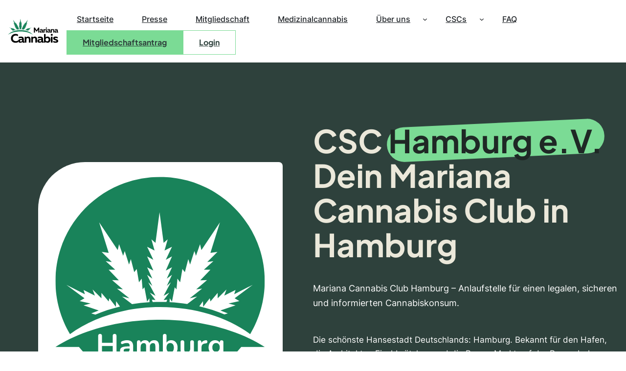

--- FILE ---
content_type: text/html; charset=UTF-8
request_url: https://cscsdeutschland.de/project/cannabis-social-club-hamburg
body_size: 36764
content:
<!DOCTYPE html><html lang="de" prefix="og: https://ogp.me/ns#"><head><script data-no-optimize="1">var litespeed_docref=sessionStorage.getItem("litespeed_docref");litespeed_docref&&(Object.defineProperty(document,"referrer",{get:function(){return litespeed_docref}}),sessionStorage.removeItem("litespeed_docref"));</script> <meta charset="UTF-8" /><meta name="viewport" content="width=device-width, initial-scale=1" /><meta name="description" content="Der CSC Hamburg ist Treffpunkt für Cannabis-Enthusiasten, um sich auszutauschen, Gleichgesinnte zu treffen &amp; zu chillen. ➤ Komm vorbei!"/><meta name="robots" content="follow, index, max-snippet:-1, max-video-preview:-1, max-image-preview:large"/><link rel="canonical" href="https://cscsdeutschland.de/project/cannabis-social-club-hamburg" /><meta property="og:locale" content="de_DE" /><meta property="og:type" content="article" /><meta property="og:title" content="CSC Hamburg: 🍁 Mariana Cannabis Club Hamburg" /><meta property="og:description" content="Der CSC Hamburg ist Treffpunkt für Cannabis-Enthusiasten, um sich auszutauschen, Gleichgesinnte zu treffen &amp; zu chillen. ➤ Komm vorbei!" /><meta property="og:url" content="https://cscsdeutschland.de/project/cannabis-social-club-hamburg" /><meta property="og:site_name" content="Cannabis Social Clubs Deutschland" /><meta property="og:updated_time" content="2025-01-23T12:46:51+00:00" /><meta property="og:image" content="https://cscsdeutschland.de/wp-content/uploads/2023/09/WhatsApp-Bild-2024-02-09-um-00.37.21_e4ad5097.jpg" /><meta property="og:image:secure_url" content="https://cscsdeutschland.de/wp-content/uploads/2023/09/WhatsApp-Bild-2024-02-09-um-00.37.21_e4ad5097.jpg" /><meta property="og:image:width" content="1600" /><meta property="og:image:height" content="1200" /><meta property="og:image:alt" content="Mariana Cannabis Social Club Hamburg" /><meta property="og:image:type" content="image/jpeg" /><meta name="twitter:card" content="summary_large_image" /><meta name="twitter:title" content="CSC Hamburg: 🍁 Mariana Cannabis Club Hamburg" /><meta name="twitter:description" content="Der CSC Hamburg ist Treffpunkt für Cannabis-Enthusiasten, um sich auszutauschen, Gleichgesinnte zu treffen &amp; zu chillen. ➤ Komm vorbei!" /><meta name="twitter:site" content="@https://x.com/MarianaVerband" /><meta name="twitter:creator" content="@https://x.com/MarianaVerband" /><meta name="twitter:image" content="https://cscsdeutschland.de/wp-content/uploads/2023/09/WhatsApp-Bild-2024-02-09-um-00.37.21_e4ad5097.jpg" /> <script type="application/ld+json" class="rank-math-schema-pro">{"@context":"https://schema.org","@graph":[{"@type":"BreadcrumbList","@id":"https://cscsdeutschland.de/project/cannabis-social-club-hamburg#breadcrumb","itemListElement":[{"@type":"ListItem","position":"1","item":{"@id":"https://cscsdeutschland.de","name":"Home"}},{"@type":"ListItem","position":"2","item":{"@id":"https://cscsdeutschland.de/project/cannabis-social-club-hamburg","name":"Hamburg"}}]}]}</script> <title>CSC Hamburg: 🍁 Mariana Cannabis Club Hamburg</title><link rel="preload" href="https://cscsdeutschland.de/wp-content/uploads/2024/07/cscs.svg" as="image" /><link rel="alternate" title="oEmbed (JSON)" type="application/json+oembed" href="https://cscsdeutschland.de/wp-json/oembed/1.0/embed?url=https%3A%2F%2Fcscsdeutschland.de%2Fproject%2Fcannabis-social-club-hamburg" /><link rel="alternate" title="oEmbed (XML)" type="text/xml+oembed" href="https://cscsdeutschland.de/wp-json/oembed/1.0/embed?url=https%3A%2F%2Fcscsdeutschland.de%2Fproject%2Fcannabis-social-club-hamburg&#038;format=xml" /><style id='wp-img-auto-sizes-contain-inline-css'>img:is([sizes=auto i],[sizes^="auto," i]){contain-intrinsic-size:3000px 1500px}
/*# sourceURL=wp-img-auto-sizes-contain-inline-css */</style><link data-optimized="2" rel="stylesheet" href="https://cscsdeutschland.de/wp-content/litespeed/css/493e2d7b4822bc282252c03bfbed537b.css?ver=ba02a" /><style id='wp-block-paragraph-inline-css'>.is-small-text{font-size:.875em}.is-regular-text{font-size:1em}.is-large-text{font-size:2.25em}.is-larger-text{font-size:3em}.has-drop-cap:not(:focus):first-letter{float:left;font-size:8.4em;font-style:normal;font-weight:100;line-height:.68;margin:.05em .1em 0 0;text-transform:uppercase}body.rtl .has-drop-cap:not(:focus):first-letter{float:none;margin-left:.1em}p.has-drop-cap.has-background{overflow:hidden}:root :where(p.has-background){padding:1.25em 2.375em}:where(p.has-text-color:not(.has-link-color)) a{color:inherit}p.has-text-align-left[style*="writing-mode:vertical-lr"],p.has-text-align-right[style*="writing-mode:vertical-rl"]{rotate:180deg}
/*# sourceURL=https://cscsdeutschland.de/wp-includes/blocks/paragraph/style.min.css */</style><style id='wp-block-image-inline-css'>.wp-block-image>a,.wp-block-image>figure>a{display:inline-block}.wp-block-image img{box-sizing:border-box;height:auto;max-width:100%;vertical-align:bottom}@media not (prefers-reduced-motion){.wp-block-image img.hide{visibility:hidden}.wp-block-image img.show{animation:show-content-image .4s}}.wp-block-image[style*=border-radius] img,.wp-block-image[style*=border-radius]>a{border-radius:inherit}.wp-block-image.has-custom-border img{box-sizing:border-box}.wp-block-image.aligncenter{text-align:center}.wp-block-image.alignfull>a,.wp-block-image.alignwide>a{width:100%}.wp-block-image.alignfull img,.wp-block-image.alignwide img{height:auto;width:100%}.wp-block-image .aligncenter,.wp-block-image .alignleft,.wp-block-image .alignright,.wp-block-image.aligncenter,.wp-block-image.alignleft,.wp-block-image.alignright{display:table}.wp-block-image .aligncenter>figcaption,.wp-block-image .alignleft>figcaption,.wp-block-image .alignright>figcaption,.wp-block-image.aligncenter>figcaption,.wp-block-image.alignleft>figcaption,.wp-block-image.alignright>figcaption{caption-side:bottom;display:table-caption}.wp-block-image .alignleft{float:left;margin:.5em 1em .5em 0}.wp-block-image .alignright{float:right;margin:.5em 0 .5em 1em}.wp-block-image .aligncenter{margin-left:auto;margin-right:auto}.wp-block-image :where(figcaption){margin-bottom:1em;margin-top:.5em}.wp-block-image.is-style-circle-mask img{border-radius:9999px}@supports ((-webkit-mask-image:none) or (mask-image:none)) or (-webkit-mask-image:none){.wp-block-image.is-style-circle-mask img{border-radius:0;-webkit-mask-image:url('data:image/svg+xml;utf8,<svg viewBox="0 0 100 100" xmlns="http://www.w3.org/2000/svg"><circle cx="50" cy="50" r="50"/></svg>');mask-image:url('data:image/svg+xml;utf8,<svg viewBox="0 0 100 100" xmlns="http://www.w3.org/2000/svg"><circle cx="50" cy="50" r="50"/></svg>');mask-mode:alpha;-webkit-mask-position:center;mask-position:center;-webkit-mask-repeat:no-repeat;mask-repeat:no-repeat;-webkit-mask-size:contain;mask-size:contain}}:root :where(.wp-block-image.is-style-rounded img,.wp-block-image .is-style-rounded img){border-radius:9999px}.wp-block-image figure{margin:0}.wp-lightbox-container{display:flex;flex-direction:column;position:relative}.wp-lightbox-container img{cursor:zoom-in}.wp-lightbox-container img:hover+button{opacity:1}.wp-lightbox-container button{align-items:center;backdrop-filter:blur(16px) saturate(180%);background-color:#5a5a5a40;border:none;border-radius:4px;cursor:zoom-in;display:flex;height:20px;justify-content:center;opacity:0;padding:0;position:absolute;right:16px;text-align:center;top:16px;width:20px;z-index:100}@media not (prefers-reduced-motion){.wp-lightbox-container button{transition:opacity .2s ease}}.wp-lightbox-container button:focus-visible{outline:3px auto #5a5a5a40;outline:3px auto -webkit-focus-ring-color;outline-offset:3px}.wp-lightbox-container button:hover{cursor:pointer;opacity:1}.wp-lightbox-container button:focus{opacity:1}.wp-lightbox-container button:focus,.wp-lightbox-container button:hover,.wp-lightbox-container button:not(:hover):not(:active):not(.has-background){background-color:#5a5a5a40;border:none}.wp-lightbox-overlay{box-sizing:border-box;cursor:zoom-out;height:100vh;left:0;overflow:hidden;position:fixed;top:0;visibility:hidden;width:100%;z-index:100000}.wp-lightbox-overlay .close-button{align-items:center;cursor:pointer;display:flex;justify-content:center;min-height:40px;min-width:40px;padding:0;position:absolute;right:calc(env(safe-area-inset-right) + 16px);top:calc(env(safe-area-inset-top) + 16px);z-index:5000000}.wp-lightbox-overlay .close-button:focus,.wp-lightbox-overlay .close-button:hover,.wp-lightbox-overlay .close-button:not(:hover):not(:active):not(.has-background){background:none;border:none}.wp-lightbox-overlay .lightbox-image-container{height:var(--wp--lightbox-container-height);left:50%;overflow:hidden;position:absolute;top:50%;transform:translate(-50%,-50%);transform-origin:top left;width:var(--wp--lightbox-container-width);z-index:9999999999}.wp-lightbox-overlay .wp-block-image{align-items:center;box-sizing:border-box;display:flex;height:100%;justify-content:center;margin:0;position:relative;transform-origin:0 0;width:100%;z-index:3000000}.wp-lightbox-overlay .wp-block-image img{height:var(--wp--lightbox-image-height);min-height:var(--wp--lightbox-image-height);min-width:var(--wp--lightbox-image-width);width:var(--wp--lightbox-image-width)}.wp-lightbox-overlay .wp-block-image figcaption{display:none}.wp-lightbox-overlay button{background:none;border:none}.wp-lightbox-overlay .scrim{background-color:#fff;height:100%;opacity:.9;position:absolute;width:100%;z-index:2000000}.wp-lightbox-overlay.active{visibility:visible}@media not (prefers-reduced-motion){.wp-lightbox-overlay.active{animation:turn-on-visibility .25s both}.wp-lightbox-overlay.active img{animation:turn-on-visibility .35s both}.wp-lightbox-overlay.show-closing-animation:not(.active){animation:turn-off-visibility .35s both}.wp-lightbox-overlay.show-closing-animation:not(.active) img{animation:turn-off-visibility .25s both}.wp-lightbox-overlay.zoom.active{animation:none;opacity:1;visibility:visible}.wp-lightbox-overlay.zoom.active .lightbox-image-container{animation:lightbox-zoom-in .4s}.wp-lightbox-overlay.zoom.active .lightbox-image-container img{animation:none}.wp-lightbox-overlay.zoom.active .scrim{animation:turn-on-visibility .4s forwards}.wp-lightbox-overlay.zoom.show-closing-animation:not(.active){animation:none}.wp-lightbox-overlay.zoom.show-closing-animation:not(.active) .lightbox-image-container{animation:lightbox-zoom-out .4s}.wp-lightbox-overlay.zoom.show-closing-animation:not(.active) .lightbox-image-container img{animation:none}.wp-lightbox-overlay.zoom.show-closing-animation:not(.active) .scrim{animation:turn-off-visibility .4s forwards}}@keyframes show-content-image{0%{visibility:hidden}99%{visibility:hidden}to{visibility:visible}}@keyframes turn-on-visibility{0%{opacity:0}to{opacity:1}}@keyframes turn-off-visibility{0%{opacity:1;visibility:visible}99%{opacity:0;visibility:visible}to{opacity:0;visibility:hidden}}@keyframes lightbox-zoom-in{0%{transform:translate(calc((-100vw + var(--wp--lightbox-scrollbar-width))/2 + var(--wp--lightbox-initial-left-position)),calc(-50vh + var(--wp--lightbox-initial-top-position))) scale(var(--wp--lightbox-scale))}to{transform:translate(-50%,-50%) scale(1)}}@keyframes lightbox-zoom-out{0%{transform:translate(-50%,-50%) scale(1);visibility:visible}99%{visibility:visible}to{transform:translate(calc((-100vw + var(--wp--lightbox-scrollbar-width))/2 + var(--wp--lightbox-initial-left-position)),calc(-50vh + var(--wp--lightbox-initial-top-position))) scale(var(--wp--lightbox-scale));visibility:hidden}}
/*# sourceURL=https://cscsdeutschland.de/wp-includes/blocks/image/style.min.css */</style><style id='wp-block-group-inline-css'>.wp-block-group{box-sizing:border-box}:where(.wp-block-group.wp-block-group-is-layout-constrained){position:relative}
/*# sourceURL=https://cscsdeutschland.de/wp-includes/blocks/group/style.min.css */</style><style id='wp-block-navigation-link-inline-css'>.wp-block-navigation .wp-block-navigation-item__label{overflow-wrap:break-word}.wp-block-navigation .wp-block-navigation-item__description{display:none}.link-ui-tools{outline:1px solid #f0f0f0;padding:8px}.link-ui-block-inserter{padding-top:8px}.link-ui-block-inserter__back{margin-left:8px;text-transform:uppercase}
/*# sourceURL=https://cscsdeutschland.de/wp-includes/blocks/navigation-link/style.min.css */</style><style id='wp-block-button-inline-css'>.wp-block-button__link{align-content:center;box-sizing:border-box;cursor:pointer;display:inline-block;height:100%;text-align:center;word-break:break-word}.wp-block-button__link.aligncenter{text-align:center}.wp-block-button__link.alignright{text-align:right}:where(.wp-block-button__link){border-radius:9999px;box-shadow:none;padding:calc(.667em + 2px) calc(1.333em + 2px);text-decoration:none}.wp-block-button[style*=text-decoration] .wp-block-button__link{text-decoration:inherit}.wp-block-buttons>.wp-block-button.has-custom-width{max-width:none}.wp-block-buttons>.wp-block-button.has-custom-width .wp-block-button__link{width:100%}.wp-block-buttons>.wp-block-button.has-custom-font-size .wp-block-button__link{font-size:inherit}.wp-block-buttons>.wp-block-button.wp-block-button__width-25{width:calc(25% - var(--wp--style--block-gap, .5em)*.75)}.wp-block-buttons>.wp-block-button.wp-block-button__width-50{width:calc(50% - var(--wp--style--block-gap, .5em)*.5)}.wp-block-buttons>.wp-block-button.wp-block-button__width-75{width:calc(75% - var(--wp--style--block-gap, .5em)*.25)}.wp-block-buttons>.wp-block-button.wp-block-button__width-100{flex-basis:100%;width:100%}.wp-block-buttons.is-vertical>.wp-block-button.wp-block-button__width-25{width:25%}.wp-block-buttons.is-vertical>.wp-block-button.wp-block-button__width-50{width:50%}.wp-block-buttons.is-vertical>.wp-block-button.wp-block-button__width-75{width:75%}.wp-block-button.is-style-squared,.wp-block-button__link.wp-block-button.is-style-squared{border-radius:0}.wp-block-button.no-border-radius,.wp-block-button__link.no-border-radius{border-radius:0!important}:root :where(.wp-block-button .wp-block-button__link.is-style-outline),:root :where(.wp-block-button.is-style-outline>.wp-block-button__link){border:2px solid;padding:.667em 1.333em}:root :where(.wp-block-button .wp-block-button__link.is-style-outline:not(.has-text-color)),:root :where(.wp-block-button.is-style-outline>.wp-block-button__link:not(.has-text-color)){color:currentColor}:root :where(.wp-block-button .wp-block-button__link.is-style-outline:not(.has-background)),:root :where(.wp-block-button.is-style-outline>.wp-block-button__link:not(.has-background)){background-color:initial;background-image:none}
/*# sourceURL=https://cscsdeutschland.de/wp-includes/blocks/button/style.min.css */</style><style id='wp-block-buttons-inline-css'>.wp-block-buttons{box-sizing:border-box}.wp-block-buttons.is-vertical{flex-direction:column}.wp-block-buttons.is-vertical>.wp-block-button:last-child{margin-bottom:0}.wp-block-buttons>.wp-block-button{display:inline-block;margin:0}.wp-block-buttons.is-content-justification-left{justify-content:flex-start}.wp-block-buttons.is-content-justification-left.is-vertical{align-items:flex-start}.wp-block-buttons.is-content-justification-center{justify-content:center}.wp-block-buttons.is-content-justification-center.is-vertical{align-items:center}.wp-block-buttons.is-content-justification-right{justify-content:flex-end}.wp-block-buttons.is-content-justification-right.is-vertical{align-items:flex-end}.wp-block-buttons.is-content-justification-space-between{justify-content:space-between}.wp-block-buttons.aligncenter{text-align:center}.wp-block-buttons:not(.is-content-justification-space-between,.is-content-justification-right,.is-content-justification-left,.is-content-justification-center) .wp-block-button.aligncenter{margin-left:auto;margin-right:auto;width:100%}.wp-block-buttons[style*=text-decoration] .wp-block-button,.wp-block-buttons[style*=text-decoration] .wp-block-button__link{text-decoration:inherit}.wp-block-buttons.has-custom-font-size .wp-block-button__link{font-size:inherit}.wp-block-buttons .wp-block-button__link{width:100%}.wp-block-button.aligncenter{text-align:center}
/*# sourceURL=https://cscsdeutschland.de/wp-includes/blocks/buttons/style.min.css */</style><style id='wp-block-post-featured-image-inline-css'>.wp-block-post-featured-image{margin-left:0;margin-right:0}.wp-block-post-featured-image a{display:block;height:100%}.wp-block-post-featured-image :where(img){box-sizing:border-box;height:auto;max-width:100%;vertical-align:bottom;width:100%}.wp-block-post-featured-image.alignfull img,.wp-block-post-featured-image.alignwide img{width:100%}.wp-block-post-featured-image .wp-block-post-featured-image__overlay.has-background-dim{background-color:#000;inset:0;position:absolute}.wp-block-post-featured-image{position:relative}.wp-block-post-featured-image .wp-block-post-featured-image__overlay.has-background-gradient{background-color:initial}.wp-block-post-featured-image .wp-block-post-featured-image__overlay.has-background-dim-0{opacity:0}.wp-block-post-featured-image .wp-block-post-featured-image__overlay.has-background-dim-10{opacity:.1}.wp-block-post-featured-image .wp-block-post-featured-image__overlay.has-background-dim-20{opacity:.2}.wp-block-post-featured-image .wp-block-post-featured-image__overlay.has-background-dim-30{opacity:.3}.wp-block-post-featured-image .wp-block-post-featured-image__overlay.has-background-dim-40{opacity:.4}.wp-block-post-featured-image .wp-block-post-featured-image__overlay.has-background-dim-50{opacity:.5}.wp-block-post-featured-image .wp-block-post-featured-image__overlay.has-background-dim-60{opacity:.6}.wp-block-post-featured-image .wp-block-post-featured-image__overlay.has-background-dim-70{opacity:.7}.wp-block-post-featured-image .wp-block-post-featured-image__overlay.has-background-dim-80{opacity:.8}.wp-block-post-featured-image .wp-block-post-featured-image__overlay.has-background-dim-90{opacity:.9}.wp-block-post-featured-image .wp-block-post-featured-image__overlay.has-background-dim-100{opacity:1}.wp-block-post-featured-image:where(.alignleft,.alignright){width:100%}
/*# sourceURL=https://cscsdeutschland.de/wp-includes/blocks/post-featured-image/style.min.css */</style><style id='wp-block-heading-inline-css'>h1:where(.wp-block-heading).has-background,h2:where(.wp-block-heading).has-background,h3:where(.wp-block-heading).has-background,h4:where(.wp-block-heading).has-background,h5:where(.wp-block-heading).has-background,h6:where(.wp-block-heading).has-background{padding:1.25em 2.375em}h1.has-text-align-left[style*=writing-mode]:where([style*=vertical-lr]),h1.has-text-align-right[style*=writing-mode]:where([style*=vertical-rl]),h2.has-text-align-left[style*=writing-mode]:where([style*=vertical-lr]),h2.has-text-align-right[style*=writing-mode]:where([style*=vertical-rl]),h3.has-text-align-left[style*=writing-mode]:where([style*=vertical-lr]),h3.has-text-align-right[style*=writing-mode]:where([style*=vertical-rl]),h4.has-text-align-left[style*=writing-mode]:where([style*=vertical-lr]),h4.has-text-align-right[style*=writing-mode]:where([style*=vertical-rl]),h5.has-text-align-left[style*=writing-mode]:where([style*=vertical-lr]),h5.has-text-align-right[style*=writing-mode]:where([style*=vertical-rl]),h6.has-text-align-left[style*=writing-mode]:where([style*=vertical-lr]),h6.has-text-align-right[style*=writing-mode]:where([style*=vertical-rl]){rotate:180deg}
/*# sourceURL=https://cscsdeutschland.de/wp-includes/blocks/heading/style.min.css */</style><style id='wp-block-spacer-inline-css'>.wp-block-spacer{clear:both}
/*# sourceURL=https://cscsdeutschland.de/wp-includes/blocks/spacer/style.min.css */</style><style id='kadence-blocks-advancedheading-inline-css'>.wp-block-kadence-advancedheading mark{background:transparent;border-style:solid;border-width:0}.wp-block-kadence-advancedheading mark.kt-highlight{color:#f76a0c;}.kb-adv-heading-icon{display: inline-flex;justify-content: center;align-items: center;} .is-layout-constrained > .kb-advanced-heading-link {display: block;}.kb-screen-reader-text{position:absolute;width:1px;height:1px;padding:0;margin:-1px;overflow:hidden;clip:rect(0,0,0,0);}
/*# sourceURL=kadence-blocks-advancedheading-inline-css */</style><style id='wp-block-post-content-inline-css'>.wp-block-post-content{display:flow-root}
/*# sourceURL=https://cscsdeutschland.de/wp-includes/blocks/post-content/style.min.css */</style><style id='wp-block-social-links-inline-css'>.wp-block-social-links{background:none;box-sizing:border-box;margin-left:0;padding-left:0;padding-right:0;text-indent:0}.wp-block-social-links .wp-social-link a,.wp-block-social-links .wp-social-link a:hover{border-bottom:0;box-shadow:none;text-decoration:none}.wp-block-social-links .wp-social-link svg{height:1em;width:1em}.wp-block-social-links .wp-social-link span:not(.screen-reader-text){font-size:.65em;margin-left:.5em;margin-right:.5em}.wp-block-social-links.has-small-icon-size{font-size:16px}.wp-block-social-links,.wp-block-social-links.has-normal-icon-size{font-size:24px}.wp-block-social-links.has-large-icon-size{font-size:36px}.wp-block-social-links.has-huge-icon-size{font-size:48px}.wp-block-social-links.aligncenter{display:flex;justify-content:center}.wp-block-social-links.alignright{justify-content:flex-end}.wp-block-social-link{border-radius:9999px;display:block}@media not (prefers-reduced-motion){.wp-block-social-link{transition:transform .1s ease}}.wp-block-social-link{height:auto}.wp-block-social-link a{align-items:center;display:flex;line-height:0}.wp-block-social-link:hover{transform:scale(1.1)}.wp-block-social-links .wp-block-social-link.wp-social-link{display:inline-block;margin:0;padding:0}.wp-block-social-links .wp-block-social-link.wp-social-link .wp-block-social-link-anchor,.wp-block-social-links .wp-block-social-link.wp-social-link .wp-block-social-link-anchor svg,.wp-block-social-links .wp-block-social-link.wp-social-link .wp-block-social-link-anchor:active,.wp-block-social-links .wp-block-social-link.wp-social-link .wp-block-social-link-anchor:hover,.wp-block-social-links .wp-block-social-link.wp-social-link .wp-block-social-link-anchor:visited{color:currentColor;fill:currentColor}:where(.wp-block-social-links:not(.is-style-logos-only)) .wp-social-link{background-color:#f0f0f0;color:#444}:where(.wp-block-social-links:not(.is-style-logos-only)) .wp-social-link-amazon{background-color:#f90;color:#fff}:where(.wp-block-social-links:not(.is-style-logos-only)) .wp-social-link-bandcamp{background-color:#1ea0c3;color:#fff}:where(.wp-block-social-links:not(.is-style-logos-only)) .wp-social-link-behance{background-color:#0757fe;color:#fff}:where(.wp-block-social-links:not(.is-style-logos-only)) .wp-social-link-bluesky{background-color:#0a7aff;color:#fff}:where(.wp-block-social-links:not(.is-style-logos-only)) .wp-social-link-codepen{background-color:#1e1f26;color:#fff}:where(.wp-block-social-links:not(.is-style-logos-only)) .wp-social-link-deviantart{background-color:#02e49b;color:#fff}:where(.wp-block-social-links:not(.is-style-logos-only)) .wp-social-link-discord{background-color:#5865f2;color:#fff}:where(.wp-block-social-links:not(.is-style-logos-only)) .wp-social-link-dribbble{background-color:#e94c89;color:#fff}:where(.wp-block-social-links:not(.is-style-logos-only)) .wp-social-link-dropbox{background-color:#4280ff;color:#fff}:where(.wp-block-social-links:not(.is-style-logos-only)) .wp-social-link-etsy{background-color:#f45800;color:#fff}:where(.wp-block-social-links:not(.is-style-logos-only)) .wp-social-link-facebook{background-color:#0866ff;color:#fff}:where(.wp-block-social-links:not(.is-style-logos-only)) .wp-social-link-fivehundredpx{background-color:#000;color:#fff}:where(.wp-block-social-links:not(.is-style-logos-only)) .wp-social-link-flickr{background-color:#0461dd;color:#fff}:where(.wp-block-social-links:not(.is-style-logos-only)) .wp-social-link-foursquare{background-color:#e65678;color:#fff}:where(.wp-block-social-links:not(.is-style-logos-only)) .wp-social-link-github{background-color:#24292d;color:#fff}:where(.wp-block-social-links:not(.is-style-logos-only)) .wp-social-link-goodreads{background-color:#eceadd;color:#382110}:where(.wp-block-social-links:not(.is-style-logos-only)) .wp-social-link-google{background-color:#ea4434;color:#fff}:where(.wp-block-social-links:not(.is-style-logos-only)) .wp-social-link-gravatar{background-color:#1d4fc4;color:#fff}:where(.wp-block-social-links:not(.is-style-logos-only)) .wp-social-link-instagram{background-color:#f00075;color:#fff}:where(.wp-block-social-links:not(.is-style-logos-only)) .wp-social-link-lastfm{background-color:#e21b24;color:#fff}:where(.wp-block-social-links:not(.is-style-logos-only)) .wp-social-link-linkedin{background-color:#0d66c2;color:#fff}:where(.wp-block-social-links:not(.is-style-logos-only)) .wp-social-link-mastodon{background-color:#3288d4;color:#fff}:where(.wp-block-social-links:not(.is-style-logos-only)) .wp-social-link-medium{background-color:#000;color:#fff}:where(.wp-block-social-links:not(.is-style-logos-only)) .wp-social-link-meetup{background-color:#f6405f;color:#fff}:where(.wp-block-social-links:not(.is-style-logos-only)) .wp-social-link-patreon{background-color:#000;color:#fff}:where(.wp-block-social-links:not(.is-style-logos-only)) .wp-social-link-pinterest{background-color:#e60122;color:#fff}:where(.wp-block-social-links:not(.is-style-logos-only)) .wp-social-link-pocket{background-color:#ef4155;color:#fff}:where(.wp-block-social-links:not(.is-style-logos-only)) .wp-social-link-reddit{background-color:#ff4500;color:#fff}:where(.wp-block-social-links:not(.is-style-logos-only)) .wp-social-link-skype{background-color:#0478d7;color:#fff}:where(.wp-block-social-links:not(.is-style-logos-only)) .wp-social-link-snapchat{background-color:#fefc00;color:#fff;stroke:#000}:where(.wp-block-social-links:not(.is-style-logos-only)) .wp-social-link-soundcloud{background-color:#ff5600;color:#fff}:where(.wp-block-social-links:not(.is-style-logos-only)) .wp-social-link-spotify{background-color:#1bd760;color:#fff}:where(.wp-block-social-links:not(.is-style-logos-only)) .wp-social-link-telegram{background-color:#2aabee;color:#fff}:where(.wp-block-social-links:not(.is-style-logos-only)) .wp-social-link-threads{background-color:#000;color:#fff}:where(.wp-block-social-links:not(.is-style-logos-only)) .wp-social-link-tiktok{background-color:#000;color:#fff}:where(.wp-block-social-links:not(.is-style-logos-only)) .wp-social-link-tumblr{background-color:#011835;color:#fff}:where(.wp-block-social-links:not(.is-style-logos-only)) .wp-social-link-twitch{background-color:#6440a4;color:#fff}:where(.wp-block-social-links:not(.is-style-logos-only)) .wp-social-link-twitter{background-color:#1da1f2;color:#fff}:where(.wp-block-social-links:not(.is-style-logos-only)) .wp-social-link-vimeo{background-color:#1eb7ea;color:#fff}:where(.wp-block-social-links:not(.is-style-logos-only)) .wp-social-link-vk{background-color:#4680c2;color:#fff}:where(.wp-block-social-links:not(.is-style-logos-only)) .wp-social-link-wordpress{background-color:#3499cd;color:#fff}:where(.wp-block-social-links:not(.is-style-logos-only)) .wp-social-link-whatsapp{background-color:#25d366;color:#fff}:where(.wp-block-social-links:not(.is-style-logos-only)) .wp-social-link-x{background-color:#000;color:#fff}:where(.wp-block-social-links:not(.is-style-logos-only)) .wp-social-link-yelp{background-color:#d32422;color:#fff}:where(.wp-block-social-links:not(.is-style-logos-only)) .wp-social-link-youtube{background-color:red;color:#fff}:where(.wp-block-social-links.is-style-logos-only) .wp-social-link{background:none}:where(.wp-block-social-links.is-style-logos-only) .wp-social-link svg{height:1.25em;width:1.25em}:where(.wp-block-social-links.is-style-logos-only) .wp-social-link-amazon{color:#f90}:where(.wp-block-social-links.is-style-logos-only) .wp-social-link-bandcamp{color:#1ea0c3}:where(.wp-block-social-links.is-style-logos-only) .wp-social-link-behance{color:#0757fe}:where(.wp-block-social-links.is-style-logos-only) .wp-social-link-bluesky{color:#0a7aff}:where(.wp-block-social-links.is-style-logos-only) .wp-social-link-codepen{color:#1e1f26}:where(.wp-block-social-links.is-style-logos-only) .wp-social-link-deviantart{color:#02e49b}:where(.wp-block-social-links.is-style-logos-only) .wp-social-link-discord{color:#5865f2}:where(.wp-block-social-links.is-style-logos-only) .wp-social-link-dribbble{color:#e94c89}:where(.wp-block-social-links.is-style-logos-only) .wp-social-link-dropbox{color:#4280ff}:where(.wp-block-social-links.is-style-logos-only) .wp-social-link-etsy{color:#f45800}:where(.wp-block-social-links.is-style-logos-only) .wp-social-link-facebook{color:#0866ff}:where(.wp-block-social-links.is-style-logos-only) .wp-social-link-fivehundredpx{color:#000}:where(.wp-block-social-links.is-style-logos-only) .wp-social-link-flickr{color:#0461dd}:where(.wp-block-social-links.is-style-logos-only) .wp-social-link-foursquare{color:#e65678}:where(.wp-block-social-links.is-style-logos-only) .wp-social-link-github{color:#24292d}:where(.wp-block-social-links.is-style-logos-only) .wp-social-link-goodreads{color:#382110}:where(.wp-block-social-links.is-style-logos-only) .wp-social-link-google{color:#ea4434}:where(.wp-block-social-links.is-style-logos-only) .wp-social-link-gravatar{color:#1d4fc4}:where(.wp-block-social-links.is-style-logos-only) .wp-social-link-instagram{color:#f00075}:where(.wp-block-social-links.is-style-logos-only) .wp-social-link-lastfm{color:#e21b24}:where(.wp-block-social-links.is-style-logos-only) .wp-social-link-linkedin{color:#0d66c2}:where(.wp-block-social-links.is-style-logos-only) .wp-social-link-mastodon{color:#3288d4}:where(.wp-block-social-links.is-style-logos-only) .wp-social-link-medium{color:#000}:where(.wp-block-social-links.is-style-logos-only) .wp-social-link-meetup{color:#f6405f}:where(.wp-block-social-links.is-style-logos-only) .wp-social-link-patreon{color:#000}:where(.wp-block-social-links.is-style-logos-only) .wp-social-link-pinterest{color:#e60122}:where(.wp-block-social-links.is-style-logos-only) .wp-social-link-pocket{color:#ef4155}:where(.wp-block-social-links.is-style-logos-only) .wp-social-link-reddit{color:#ff4500}:where(.wp-block-social-links.is-style-logos-only) .wp-social-link-skype{color:#0478d7}:where(.wp-block-social-links.is-style-logos-only) .wp-social-link-snapchat{color:#fff;stroke:#000}:where(.wp-block-social-links.is-style-logos-only) .wp-social-link-soundcloud{color:#ff5600}:where(.wp-block-social-links.is-style-logos-only) .wp-social-link-spotify{color:#1bd760}:where(.wp-block-social-links.is-style-logos-only) .wp-social-link-telegram{color:#2aabee}:where(.wp-block-social-links.is-style-logos-only) .wp-social-link-threads{color:#000}:where(.wp-block-social-links.is-style-logos-only) .wp-social-link-tiktok{color:#000}:where(.wp-block-social-links.is-style-logos-only) .wp-social-link-tumblr{color:#011835}:where(.wp-block-social-links.is-style-logos-only) .wp-social-link-twitch{color:#6440a4}:where(.wp-block-social-links.is-style-logos-only) .wp-social-link-twitter{color:#1da1f2}:where(.wp-block-social-links.is-style-logos-only) .wp-social-link-vimeo{color:#1eb7ea}:where(.wp-block-social-links.is-style-logos-only) .wp-social-link-vk{color:#4680c2}:where(.wp-block-social-links.is-style-logos-only) .wp-social-link-whatsapp{color:#25d366}:where(.wp-block-social-links.is-style-logos-only) .wp-social-link-wordpress{color:#3499cd}:where(.wp-block-social-links.is-style-logos-only) .wp-social-link-x{color:#000}:where(.wp-block-social-links.is-style-logos-only) .wp-social-link-yelp{color:#d32422}:where(.wp-block-social-links.is-style-logos-only) .wp-social-link-youtube{color:red}.wp-block-social-links.is-style-pill-shape .wp-social-link{width:auto}:root :where(.wp-block-social-links .wp-social-link a){padding:.25em}:root :where(.wp-block-social-links.is-style-logos-only .wp-social-link a){padding:0}:root :where(.wp-block-social-links.is-style-pill-shape .wp-social-link a){padding-left:.6666666667em;padding-right:.6666666667em}.wp-block-social-links:not(.has-icon-color):not(.has-icon-background-color) .wp-social-link-snapchat .wp-block-social-link-label{color:#000}
/*# sourceURL=https://cscsdeutschland.de/wp-includes/blocks/social-links/style.min.css */</style><style id='wp-block-library-inline-css'>:root{--wp-block-synced-color:#7a00df;--wp-block-synced-color--rgb:122,0,223;--wp-bound-block-color:var(--wp-block-synced-color);--wp-editor-canvas-background:#ddd;--wp-admin-theme-color:#007cba;--wp-admin-theme-color--rgb:0,124,186;--wp-admin-theme-color-darker-10:#006ba1;--wp-admin-theme-color-darker-10--rgb:0,107,160.5;--wp-admin-theme-color-darker-20:#005a87;--wp-admin-theme-color-darker-20--rgb:0,90,135;--wp-admin-border-width-focus:2px}@media (min-resolution:192dpi){:root{--wp-admin-border-width-focus:1.5px}}.wp-element-button{cursor:pointer}:root .has-very-light-gray-background-color{background-color:#eee}:root .has-very-dark-gray-background-color{background-color:#313131}:root .has-very-light-gray-color{color:#eee}:root .has-very-dark-gray-color{color:#313131}:root .has-vivid-green-cyan-to-vivid-cyan-blue-gradient-background{background:linear-gradient(135deg,#00d084,#0693e3)}:root .has-purple-crush-gradient-background{background:linear-gradient(135deg,#34e2e4,#4721fb 50%,#ab1dfe)}:root .has-hazy-dawn-gradient-background{background:linear-gradient(135deg,#faaca8,#dad0ec)}:root .has-subdued-olive-gradient-background{background:linear-gradient(135deg,#fafae1,#67a671)}:root .has-atomic-cream-gradient-background{background:linear-gradient(135deg,#fdd79a,#004a59)}:root .has-nightshade-gradient-background{background:linear-gradient(135deg,#330968,#31cdcf)}:root .has-midnight-gradient-background{background:linear-gradient(135deg,#020381,#2874fc)}:root{--wp--preset--font-size--normal:16px;--wp--preset--font-size--huge:42px}.has-regular-font-size{font-size:1em}.has-larger-font-size{font-size:2.625em}.has-normal-font-size{font-size:var(--wp--preset--font-size--normal)}.has-huge-font-size{font-size:var(--wp--preset--font-size--huge)}.has-text-align-center{text-align:center}.has-text-align-left{text-align:left}.has-text-align-right{text-align:right}.has-fit-text{white-space:nowrap!important}#end-resizable-editor-section{display:none}.aligncenter{clear:both}.items-justified-left{justify-content:flex-start}.items-justified-center{justify-content:center}.items-justified-right{justify-content:flex-end}.items-justified-space-between{justify-content:space-between}.screen-reader-text{border:0;clip-path:inset(50%);height:1px;margin:-1px;overflow:hidden;padding:0;position:absolute;width:1px;word-wrap:normal!important}.screen-reader-text:focus{background-color:#ddd;clip-path:none;color:#444;display:block;font-size:1em;height:auto;left:5px;line-height:normal;padding:15px 23px 14px;text-decoration:none;top:5px;width:auto;z-index:100000}html :where(.has-border-color){border-style:solid}html :where([style*=border-top-color]){border-top-style:solid}html :where([style*=border-right-color]){border-right-style:solid}html :where([style*=border-bottom-color]){border-bottom-style:solid}html :where([style*=border-left-color]){border-left-style:solid}html :where([style*=border-width]){border-style:solid}html :where([style*=border-top-width]){border-top-style:solid}html :where([style*=border-right-width]){border-right-style:solid}html :where([style*=border-bottom-width]){border-bottom-style:solid}html :where([style*=border-left-width]){border-left-style:solid}html :where(img[class*=wp-image-]){height:auto;max-width:100%}:where(figure){margin:0 0 1em}html :where(.is-position-sticky){--wp-admin--admin-bar--position-offset:var(--wp-admin--admin-bar--height,0px)}@media screen and (max-width:600px){html :where(.is-position-sticky){--wp-admin--admin-bar--position-offset:0px}}

        /* Base pagination styles */
        .custom-pagination {
            font-family: -apple-system, BlinkMacSystemFont, "Segoe UI", Roboto, sans-serif;
            margin: 20px 0;
        }
        .custom-pagination ul {
            display: flex;
            margin: 0;
            padding: 0;
            list-style: none;
            gap: 2px;
        }
        .custom-pagination li {
            margin: 0;
        }
        .custom-pagination a,
        .custom-pagination span {
            display: flex;
            align-items: center;
            justify-content: center;
            min-width: 32px;
            height: 32px;
            padding: 0 8px;
            text-decoration: none;
            border-radius: 4px;
            font-size: 14px;
            font-weight: 500;
            color: #374151;
            background: transparent;
            transition: all 0.15s ease;
            border: 1px solid #e5e7eb;
        }
        .custom-pagination a:hover {
            background: #f3f4f6;
            color: #111827;
            border-color: #d1d5db;
        }
        .custom-pagination .current {
            background: #3b82f6;
            color: white;
            border-color: #3b82f6;
        }
        
        /* Inline style (default) */
        .pagination-inline {
            display: block;
        }
        
        /* Fixed position style */
        .pagination-fixed {
            position: fixed;
            top: 20px;
            left: 20px;
            z-index: 9999;
            background: rgba(255,255,255,0.95);
            backdrop-filter: blur(10px);
            border-radius: 6px;
            box-shadow: 0 2px 12px rgba(0,0,0,0.15);
            padding: 8px;
            margin: 0;
        }
        .pagination-fixed ul {
            margin: 0;
            padding: 0;
        }
        .pagination-fixed a,
        .pagination-fixed span {
            border: none;
        }
        
        /* Position options */
        .pagination-left {
            text-align: left;
        }
        .pagination-center {
            text-align: center;
        }
        .pagination-center ul {
            justify-content: center;
        }
        .pagination-right {
            text-align: right;
        }
        .pagination-right ul {
            justify-content: flex-end;
        }
        
        /* Mobile responsiveness */
        @media (max-width: 768px) {
            .pagination-fixed {
                position: static;
                margin: 0 auto 20px;
                width: fit-content;
            }
            .custom-pagination a,
            .custom-pagination span {
                min-width: 28px;
                height: 28px;
                font-size: 13px;
            }
        }
        
/*# sourceURL=wp-block-library-inline-css */</style><style id='global-styles-inline-css'>:root{--wp--preset--aspect-ratio--square: 1;--wp--preset--aspect-ratio--4-3: 4/3;--wp--preset--aspect-ratio--3-4: 3/4;--wp--preset--aspect-ratio--3-2: 3/2;--wp--preset--aspect-ratio--2-3: 2/3;--wp--preset--aspect-ratio--16-9: 16/9;--wp--preset--aspect-ratio--9-16: 9/16;--wp--preset--color--black: #000000;--wp--preset--color--cyan-bluish-gray: #abb8c3;--wp--preset--color--white: #ffffff;--wp--preset--color--pale-pink: #f78da7;--wp--preset--color--vivid-red: #cf2e2e;--wp--preset--color--luminous-vivid-orange: #ff6900;--wp--preset--color--luminous-vivid-amber: #fcb900;--wp--preset--color--light-green-cyan: #7bdcb5;--wp--preset--color--vivid-green-cyan: #00d084;--wp--preset--color--pale-cyan-blue: #8ed1fc;--wp--preset--color--vivid-cyan-blue: #0693e3;--wp--preset--color--vivid-purple: #9b51e0;--wp--preset--color--iuno-dark-green: #2e413c;--wp--preset--color--iuno-darker-green: #1f2825;--wp--preset--color--iuno-neon-green: #7bdb95;--wp--preset--color--iuno-orange: #f1d9ab;--wp--preset--color--iuno-light: #ebe8da;--wp--preset--color--iuno-grey: #213721;--wp--preset--color--iuno-light-grey: #f5f3eb;--wp--preset--color--iuno-white: #ffffff;--wp--preset--color--iuno-black: #000000;--wp--preset--gradient--vivid-cyan-blue-to-vivid-purple: linear-gradient(135deg,rgb(6,147,227) 0%,rgb(155,81,224) 100%);--wp--preset--gradient--light-green-cyan-to-vivid-green-cyan: linear-gradient(135deg,rgb(122,220,180) 0%,rgb(0,208,130) 100%);--wp--preset--gradient--luminous-vivid-amber-to-luminous-vivid-orange: linear-gradient(135deg,rgb(252,185,0) 0%,rgb(255,105,0) 100%);--wp--preset--gradient--luminous-vivid-orange-to-vivid-red: linear-gradient(135deg,rgb(255,105,0) 0%,rgb(207,46,46) 100%);--wp--preset--gradient--very-light-gray-to-cyan-bluish-gray: linear-gradient(135deg,rgb(238,238,238) 0%,rgb(169,184,195) 100%);--wp--preset--gradient--cool-to-warm-spectrum: linear-gradient(135deg,rgb(74,234,220) 0%,rgb(151,120,209) 20%,rgb(207,42,186) 40%,rgb(238,44,130) 60%,rgb(251,105,98) 80%,rgb(254,248,76) 100%);--wp--preset--gradient--blush-light-purple: linear-gradient(135deg,rgb(255,206,236) 0%,rgb(152,150,240) 100%);--wp--preset--gradient--blush-bordeaux: linear-gradient(135deg,rgb(254,205,165) 0%,rgb(254,45,45) 50%,rgb(107,0,62) 100%);--wp--preset--gradient--luminous-dusk: linear-gradient(135deg,rgb(255,203,112) 0%,rgb(199,81,192) 50%,rgb(65,88,208) 100%);--wp--preset--gradient--pale-ocean: linear-gradient(135deg,rgb(255,245,203) 0%,rgb(182,227,212) 50%,rgb(51,167,181) 100%);--wp--preset--gradient--electric-grass: linear-gradient(135deg,rgb(202,248,128) 0%,rgb(113,206,126) 100%);--wp--preset--gradient--midnight: linear-gradient(135deg,rgb(2,3,129) 0%,rgb(40,116,252) 100%);--wp--preset--font-size--small: 13px;--wp--preset--font-size--medium: 18px;--wp--preset--font-size--large: 36px;--wp--preset--font-size--x-large: 42px;--wp--preset--font-family--inter: Inter;--wp--preset--font-family--plus-jakarta-sans: "Plus Jakarta Sans";--wp--preset--spacing--20: 0.44rem;--wp--preset--spacing--30: 0.67rem;--wp--preset--spacing--40: 1rem;--wp--preset--spacing--50: 1.5rem;--wp--preset--spacing--60: 2.25rem;--wp--preset--spacing--70: 3.38rem;--wp--preset--spacing--80: 5.06rem;--wp--preset--shadow--natural: 6px 6px 9px rgba(0, 0, 0, 0.2);--wp--preset--shadow--deep: 12px 12px 50px rgba(0, 0, 0, 0.4);--wp--preset--shadow--sharp: 6px 6px 0px rgba(0, 0, 0, 0.2);--wp--preset--shadow--outlined: 6px 6px 0px -3px rgb(255, 255, 255), 6px 6px rgb(0, 0, 0);--wp--preset--shadow--crisp: 6px 6px 0px rgb(0, 0, 0);--wp--preset--shadow--shadow-1: 6px 6px 9px rgba(0, 0, 0, 0.2);}:root { --wp--style--global--content-size: 1712px;--wp--style--global--wide-size: 1910px; }:where(body) { margin: 0; }.wp-site-blocks > .alignleft { float: left; margin-right: 2em; }.wp-site-blocks > .alignright { float: right; margin-left: 2em; }.wp-site-blocks > .aligncenter { justify-content: center; margin-left: auto; margin-right: auto; }:where(.is-layout-flex){gap: 0.5em;}:where(.is-layout-grid){gap: 0.5em;}.is-layout-flow > .alignleft{float: left;margin-inline-start: 0;margin-inline-end: 2em;}.is-layout-flow > .alignright{float: right;margin-inline-start: 2em;margin-inline-end: 0;}.is-layout-flow > .aligncenter{margin-left: auto !important;margin-right: auto !important;}.is-layout-constrained > .alignleft{float: left;margin-inline-start: 0;margin-inline-end: 2em;}.is-layout-constrained > .alignright{float: right;margin-inline-start: 2em;margin-inline-end: 0;}.is-layout-constrained > .aligncenter{margin-left: auto !important;margin-right: auto !important;}.is-layout-constrained > :where(:not(.alignleft):not(.alignright):not(.alignfull)){max-width: var(--wp--style--global--content-size);margin-left: auto !important;margin-right: auto !important;}.is-layout-constrained > .alignwide{max-width: var(--wp--style--global--wide-size);}body .is-layout-flex{display: flex;}.is-layout-flex{flex-wrap: wrap;align-items: center;}.is-layout-flex > :is(*, div){margin: 0;}body .is-layout-grid{display: grid;}.is-layout-grid > :is(*, div){margin: 0;}body{padding-top: 0px;padding-right: 0px;padding-bottom: 0px;padding-left: 0px;}a:where(:not(.wp-element-button)){text-decoration: underline;}:root :where(.wp-element-button, .wp-block-button__link){background-color: #32373c;border-width: 0;color: #fff;font-family: inherit;font-size: inherit;font-style: inherit;font-weight: inherit;letter-spacing: inherit;line-height: inherit;padding-top: calc(0.667em + 2px);padding-right: calc(1.333em + 2px);padding-bottom: calc(0.667em + 2px);padding-left: calc(1.333em + 2px);text-decoration: none;text-transform: inherit;}.has-black-color{color: var(--wp--preset--color--black) !important;}.has-cyan-bluish-gray-color{color: var(--wp--preset--color--cyan-bluish-gray) !important;}.has-white-color{color: var(--wp--preset--color--white) !important;}.has-pale-pink-color{color: var(--wp--preset--color--pale-pink) !important;}.has-vivid-red-color{color: var(--wp--preset--color--vivid-red) !important;}.has-luminous-vivid-orange-color{color: var(--wp--preset--color--luminous-vivid-orange) !important;}.has-luminous-vivid-amber-color{color: var(--wp--preset--color--luminous-vivid-amber) !important;}.has-light-green-cyan-color{color: var(--wp--preset--color--light-green-cyan) !important;}.has-vivid-green-cyan-color{color: var(--wp--preset--color--vivid-green-cyan) !important;}.has-pale-cyan-blue-color{color: var(--wp--preset--color--pale-cyan-blue) !important;}.has-vivid-cyan-blue-color{color: var(--wp--preset--color--vivid-cyan-blue) !important;}.has-vivid-purple-color{color: var(--wp--preset--color--vivid-purple) !important;}.has-iuno-dark-green-color{color: var(--wp--preset--color--iuno-dark-green) !important;}.has-iuno-darker-green-color{color: var(--wp--preset--color--iuno-darker-green) !important;}.has-iuno-neon-green-color{color: var(--wp--preset--color--iuno-neon-green) !important;}.has-iuno-orange-color{color: var(--wp--preset--color--iuno-orange) !important;}.has-iuno-light-color{color: var(--wp--preset--color--iuno-light) !important;}.has-iuno-grey-color{color: var(--wp--preset--color--iuno-grey) !important;}.has-iuno-light-grey-color{color: var(--wp--preset--color--iuno-light-grey) !important;}.has-iuno-white-color{color: var(--wp--preset--color--iuno-white) !important;}.has-iuno-black-color{color: var(--wp--preset--color--iuno-black) !important;}.has-black-background-color{background-color: var(--wp--preset--color--black) !important;}.has-cyan-bluish-gray-background-color{background-color: var(--wp--preset--color--cyan-bluish-gray) !important;}.has-white-background-color{background-color: var(--wp--preset--color--white) !important;}.has-pale-pink-background-color{background-color: var(--wp--preset--color--pale-pink) !important;}.has-vivid-red-background-color{background-color: var(--wp--preset--color--vivid-red) !important;}.has-luminous-vivid-orange-background-color{background-color: var(--wp--preset--color--luminous-vivid-orange) !important;}.has-luminous-vivid-amber-background-color{background-color: var(--wp--preset--color--luminous-vivid-amber) !important;}.has-light-green-cyan-background-color{background-color: var(--wp--preset--color--light-green-cyan) !important;}.has-vivid-green-cyan-background-color{background-color: var(--wp--preset--color--vivid-green-cyan) !important;}.has-pale-cyan-blue-background-color{background-color: var(--wp--preset--color--pale-cyan-blue) !important;}.has-vivid-cyan-blue-background-color{background-color: var(--wp--preset--color--vivid-cyan-blue) !important;}.has-vivid-purple-background-color{background-color: var(--wp--preset--color--vivid-purple) !important;}.has-iuno-dark-green-background-color{background-color: var(--wp--preset--color--iuno-dark-green) !important;}.has-iuno-darker-green-background-color{background-color: var(--wp--preset--color--iuno-darker-green) !important;}.has-iuno-neon-green-background-color{background-color: var(--wp--preset--color--iuno-neon-green) !important;}.has-iuno-orange-background-color{background-color: var(--wp--preset--color--iuno-orange) !important;}.has-iuno-light-background-color{background-color: var(--wp--preset--color--iuno-light) !important;}.has-iuno-grey-background-color{background-color: var(--wp--preset--color--iuno-grey) !important;}.has-iuno-light-grey-background-color{background-color: var(--wp--preset--color--iuno-light-grey) !important;}.has-iuno-white-background-color{background-color: var(--wp--preset--color--iuno-white) !important;}.has-iuno-black-background-color{background-color: var(--wp--preset--color--iuno-black) !important;}.has-black-border-color{border-color: var(--wp--preset--color--black) !important;}.has-cyan-bluish-gray-border-color{border-color: var(--wp--preset--color--cyan-bluish-gray) !important;}.has-white-border-color{border-color: var(--wp--preset--color--white) !important;}.has-pale-pink-border-color{border-color: var(--wp--preset--color--pale-pink) !important;}.has-vivid-red-border-color{border-color: var(--wp--preset--color--vivid-red) !important;}.has-luminous-vivid-orange-border-color{border-color: var(--wp--preset--color--luminous-vivid-orange) !important;}.has-luminous-vivid-amber-border-color{border-color: var(--wp--preset--color--luminous-vivid-amber) !important;}.has-light-green-cyan-border-color{border-color: var(--wp--preset--color--light-green-cyan) !important;}.has-vivid-green-cyan-border-color{border-color: var(--wp--preset--color--vivid-green-cyan) !important;}.has-pale-cyan-blue-border-color{border-color: var(--wp--preset--color--pale-cyan-blue) !important;}.has-vivid-cyan-blue-border-color{border-color: var(--wp--preset--color--vivid-cyan-blue) !important;}.has-vivid-purple-border-color{border-color: var(--wp--preset--color--vivid-purple) !important;}.has-iuno-dark-green-border-color{border-color: var(--wp--preset--color--iuno-dark-green) !important;}.has-iuno-darker-green-border-color{border-color: var(--wp--preset--color--iuno-darker-green) !important;}.has-iuno-neon-green-border-color{border-color: var(--wp--preset--color--iuno-neon-green) !important;}.has-iuno-orange-border-color{border-color: var(--wp--preset--color--iuno-orange) !important;}.has-iuno-light-border-color{border-color: var(--wp--preset--color--iuno-light) !important;}.has-iuno-grey-border-color{border-color: var(--wp--preset--color--iuno-grey) !important;}.has-iuno-light-grey-border-color{border-color: var(--wp--preset--color--iuno-light-grey) !important;}.has-iuno-white-border-color{border-color: var(--wp--preset--color--iuno-white) !important;}.has-iuno-black-border-color{border-color: var(--wp--preset--color--iuno-black) !important;}.has-vivid-cyan-blue-to-vivid-purple-gradient-background{background: var(--wp--preset--gradient--vivid-cyan-blue-to-vivid-purple) !important;}.has-light-green-cyan-to-vivid-green-cyan-gradient-background{background: var(--wp--preset--gradient--light-green-cyan-to-vivid-green-cyan) !important;}.has-luminous-vivid-amber-to-luminous-vivid-orange-gradient-background{background: var(--wp--preset--gradient--luminous-vivid-amber-to-luminous-vivid-orange) !important;}.has-luminous-vivid-orange-to-vivid-red-gradient-background{background: var(--wp--preset--gradient--luminous-vivid-orange-to-vivid-red) !important;}.has-very-light-gray-to-cyan-bluish-gray-gradient-background{background: var(--wp--preset--gradient--very-light-gray-to-cyan-bluish-gray) !important;}.has-cool-to-warm-spectrum-gradient-background{background: var(--wp--preset--gradient--cool-to-warm-spectrum) !important;}.has-blush-light-purple-gradient-background{background: var(--wp--preset--gradient--blush-light-purple) !important;}.has-blush-bordeaux-gradient-background{background: var(--wp--preset--gradient--blush-bordeaux) !important;}.has-luminous-dusk-gradient-background{background: var(--wp--preset--gradient--luminous-dusk) !important;}.has-pale-ocean-gradient-background{background: var(--wp--preset--gradient--pale-ocean) !important;}.has-electric-grass-gradient-background{background: var(--wp--preset--gradient--electric-grass) !important;}.has-midnight-gradient-background{background: var(--wp--preset--gradient--midnight) !important;}.has-small-font-size{font-size: var(--wp--preset--font-size--small) !important;}.has-medium-font-size{font-size: var(--wp--preset--font-size--medium) !important;}.has-large-font-size{font-size: var(--wp--preset--font-size--large) !important;}.has-x-large-font-size{font-size: var(--wp--preset--font-size--x-large) !important;}.has-inter-font-family{font-family: var(--wp--preset--font-family--inter) !important;}.has-plus-jakarta-sans-font-family{font-family: var(--wp--preset--font-family--plus-jakarta-sans) !important;}
/*# sourceURL=global-styles-inline-css */</style><style id='core-block-supports-inline-css'>.wp-elements-1ac89803808823281454d2393c571b34 a:where(:not(.wp-element-button)){color:var(--wp--preset--color--iuno-darker-green);}.wp-container-1{top:calc(0px + var(--wp-admin--admin-bar--position-offset, 0px));position:sticky;z-index:10;}.wp-container-core-buttons-is-layout-004632a9{justify-content:space-between;align-items:center;}.wp-container-core-navigation-is-layout-a442f9fe{justify-content:space-between;}.wp-container-3{top:calc(0px + var(--wp-admin--admin-bar--position-offset, 0px));position:sticky;z-index:10;}.wp-elements-f4e482a32ff68c88170307b7ac6a2994 a:where(:not(.wp-element-button)){color:var(--wp--preset--color--iuno-white);}.wp-elements-60c96da1300b4db24f7a8099c9c0a5e5 a:where(:not(.wp-element-button)){color:var(--wp--preset--color--iuno-light);}.wp-elements-34d7c4b6039f28d7b3f1f0bfebb962c4 a:where(:not(.wp-element-button)){color:var(--wp--preset--color--iuno-dark-green);}.wp-elements-5a6eaf9aa356b8070d9d333ad0cb36ae a:where(:not(.wp-element-button)){color:var(--wp--preset--color--iuno-darker-green);}.wp-container-core-navigation-is-layout-16018d1d{justify-content:center;}.wp-container-core-social-links-is-layout-3bf1089e{justify-content:center;}.wp-elements-b29ca5b80ac90203fe480539d53d957c a:where(:not(.wp-element-button)){color:var(--wp--preset--color--iuno-neon-green);}
/*# sourceURL=core-block-supports-inline-css */</style><style id='wp-block-template-skip-link-inline-css'>.skip-link.screen-reader-text {
			border: 0;
			clip-path: inset(50%);
			height: 1px;
			margin: -1px;
			overflow: hidden;
			padding: 0;
			position: absolute !important;
			width: 1px;
			word-wrap: normal !important;
		}

		.skip-link.screen-reader-text:focus {
			background-color: #eee;
			clip-path: none;
			color: #444;
			display: block;
			font-size: 1em;
			height: auto;
			left: 5px;
			line-height: normal;
			padding: 15px 23px 14px;
			text-decoration: none;
			top: 5px;
			width: auto;
			z-index: 100000;
		}
/*# sourceURL=wp-block-template-skip-link-inline-css */</style><style id='age-gate-custom-inline-css'>:root{--ag-background-color: rgba(255,255,255,0.3);--ag-background-image-position: center center;--ag-background-image-opacity: 1;--ag-form-background: rgba(255,255,255,1);--ag-text-color: #000000;--ag-blur: 4px;}
/*# sourceURL=age-gate-custom-inline-css */</style><style id='age-gate-options-inline-css'>:root{--ag-background-color: rgba(255,255,255,0.3);--ag-background-image-position: center center;--ag-background-image-opacity: 1;--ag-form-background: rgba(255,255,255,1);--ag-text-color: #000000;--ag-blur: 4px;}
/*# sourceURL=age-gate-options-inline-css */</style><style id='kadence-blocks-global-variables-inline-css'>:root {--global-kb-font-size-sm:clamp(0.8rem, 0.73rem + 0.217vw, 0.9rem);--global-kb-font-size-md:clamp(1.1rem, 0.995rem + 0.326vw, 1.25rem);--global-kb-font-size-lg:clamp(1.75rem, 1.576rem + 0.543vw, 2rem);--global-kb-font-size-xl:clamp(2.25rem, 1.728rem + 1.63vw, 3rem);--global-kb-font-size-xxl:clamp(2.5rem, 1.456rem + 3.26vw, 4rem);--global-kb-font-size-xxxl:clamp(2.75rem, 0.489rem + 7.065vw, 6rem);}:root {--global-palette1: #3182CE;--global-palette2: #2B6CB0;--global-palette3: #1A202C;--global-palette4: #2D3748;--global-palette5: #4A5568;--global-palette6: #718096;--global-palette7: #EDF2F7;--global-palette8: #F7FAFC;--global-palette9: #ffffff;}
/*# sourceURL=kadence-blocks-global-variables-inline-css */</style><style id='kadence_blocks_css-inline-css'>.kadence-column104472_7c7c77-e7 > .kt-inside-inner-col{display:flex;}.kadence-column104472_7c7c77-e7 > .kt-inside-inner-col{padding-top:1rem;padding-right:0rem;padding-bottom:1rem;padding-left:0rem;}.kadence-column104472_7c7c77-e7 > .kt-inside-inner-col,.kadence-column104472_7c7c77-e7 > .kt-inside-inner-col:before{border-top-left-radius:0px;border-top-right-radius:0px;border-bottom-right-radius:0px;border-bottom-left-radius:0px;}.kadence-column104472_7c7c77-e7 > .kt-inside-inner-col{row-gap:var(--global-kb-gap-none, 0rem );column-gap:var(--global-kb-gap-md, 2rem);}.kadence-column104472_7c7c77-e7 > .kt-inside-inner-col{flex-direction:row;flex-wrap:wrap;align-items:center;}.kadence-column104472_7c7c77-e7 > .kt-inside-inner-col > *, .kadence-column104472_7c7c77-e7 > .kt-inside-inner-col > figure.wp-block-image, .kadence-column104472_7c7c77-e7 > .kt-inside-inner-col > figure.wp-block-kadence-image{margin-top:0px;margin-bottom:0px;}.kadence-column104472_7c7c77-e7 > .kt-inside-inner-col > .kb-image-is-ratio-size{flex-grow:1;}.kt-row-column-wrap > .kadence-column104472_7c7c77-e7{align-self:center;}.kt-inner-column-height-full:not(.kt-has-1-columns) > .wp-block-kadence-column.kadence-column104472_7c7c77-e7{align-self:auto;}.kt-inner-column-height-full:not(.kt-has-1-columns) > .wp-block-kadence-column.kadence-column104472_7c7c77-e7 > .kt-inside-inner-col{align-items:center;}.kadence-column104472_7c7c77-e7 > .kt-inside-inner-col:before{opacity:0.3;}.kadence-column104472_7c7c77-e7{position:relative;}@media all and (max-width: 1024px){.kt-row-column-wrap > .kadence-column104472_7c7c77-e7{align-self:center;}}@media all and (max-width: 1024px){.kt-inner-column-height-full:not(.kt-has-1-columns) > .wp-block-kadence-column.kadence-column104472_7c7c77-e7{align-self:auto;}}@media all and (max-width: 1024px){.kt-inner-column-height-full:not(.kt-has-1-columns) > .wp-block-kadence-column.kadence-column104472_7c7c77-e7 > .kt-inside-inner-col{align-items:center;}}@media all and (max-width: 1024px){.kadence-column104472_7c7c77-e7 > .kt-inside-inner-col{flex-direction:row;flex-wrap:wrap;align-items:center;}}@media all and (min-width: 768px) and (max-width: 1024px){.kadence-column104472_7c7c77-e7 > .kt-inside-inner-col > *, .kadence-column104472_7c7c77-e7 > .kt-inside-inner-col > figure.wp-block-image, .kadence-column104472_7c7c77-e7 > .kt-inside-inner-col > figure.wp-block-kadence-image{margin-top:0px;margin-bottom:0px;}.kadence-column104472_7c7c77-e7 > .kt-inside-inner-col > .kb-image-is-ratio-size{flex-grow:1;}}@media all and (max-width: 767px){.kadence-column104472_7c7c77-e7 > .kt-inside-inner-col{column-gap:var(--global-kb-gap-sm, 1rem);flex-direction:row;flex-wrap:wrap;justify-content:flex-start;justify-content:center;}.kt-row-column-wrap > .kadence-column104472_7c7c77-e7{align-self:center;}.kt-inner-column-height-full:not(.kt-has-1-columns) > .wp-block-kadence-column.kadence-column104472_7c7c77-e7{align-self:auto;}.kt-inner-column-height-full:not(.kt-has-1-columns) > .wp-block-kadence-column.kadence-column104472_7c7c77-e7 > .kt-inside-inner-col{align-items:center;}.kadence-column104472_7c7c77-e7 > .kt-inside-inner-col > *, .kadence-column104472_7c7c77-e7 > .kt-inside-inner-col > figure.wp-block-image, .kadence-column104472_7c7c77-e7 > .kt-inside-inner-col > figure.wp-block-kadence-image{margin-top:0px;margin-bottom:0px;}.kadence-column104472_7c7c77-e7 > .kt-inside-inner-col > .kb-image-is-ratio-size{flex-grow:1;}}.kb-row-layout-id104472_b1c8c7-ba > .kt-row-column-wrap{align-content:center;}:where(.kb-row-layout-id104472_b1c8c7-ba > .kt-row-column-wrap) > .wp-block-kadence-column{justify-content:center;}.kb-row-layout-id104472_b1c8c7-ba > .kt-row-column-wrap{column-gap:var(--global-kb-gap-none, 0rem );row-gap:var(--global-kb-gap-none, 0rem );grid-template-columns:minmax(0, 1fr);}.kb-row-layout-id104472_b1c8c7-ba > .kt-row-layout-overlay{opacity:0.30;}@media all and (min-width: 1025px){.kb-row-layout-id104472_b1c8c7-ba{display:none !important;}}@media all and (max-width: 1024px){.kb-row-layout-id104472_b1c8c7-ba > .kt-row-column-wrap{grid-template-columns:minmax(0, 1fr);}}@media all and (max-width: 767px){.kb-row-layout-id104472_b1c8c7-ba > .kt-row-column-wrap{grid-template-columns:minmax(0, 1fr);}}.kadence-column104472_b173f0-7e > .kt-inside-inner-col{display:flex;}.kadence-column104472_b173f0-7e > .kt-inside-inner-col,.kadence-column104472_b173f0-7e > .kt-inside-inner-col:before{border-top-left-radius:0px;border-top-right-radius:0px;border-bottom-right-radius:0px;border-bottom-left-radius:0px;}.kadence-column104472_b173f0-7e > .kt-inside-inner-col{column-gap:var(--global-kb-gap-sm, 1rem);}.kadence-column104472_b173f0-7e > .kt-inside-inner-col{flex-direction:column;justify-content:flex-start;align-items:flex-start;}.kadence-column104472_b173f0-7e > .kt-inside-inner-col > .kb-image-is-ratio-size{align-self:stretch;}.kadence-column104472_b173f0-7e > .kt-inside-inner-col > .wp-block-kadence-advancedgallery{align-self:stretch;}.kadence-column104472_b173f0-7e > .kt-inside-inner-col > .aligncenter{width:100%;}.kt-row-column-wrap > .kadence-column104472_b173f0-7e{align-self:flex-start;}.kt-inner-column-height-full:not(.kt-has-1-columns) > .wp-block-kadence-column.kadence-column104472_b173f0-7e{align-self:auto;}.kt-inner-column-height-full:not(.kt-has-1-columns) > .wp-block-kadence-column.kadence-column104472_b173f0-7e > .kt-inside-inner-col{flex-direction:column;justify-content:flex-start;}.kadence-column104472_b173f0-7e > .kt-inside-inner-col:before{opacity:0.3;}.kadence-column104472_b173f0-7e{position:relative;}@media all and (max-width: 1024px){.kt-row-column-wrap > .kadence-column104472_b173f0-7e{align-self:flex-start;}}@media all and (max-width: 1024px){.kt-inner-column-height-full:not(.kt-has-1-columns) > .wp-block-kadence-column.kadence-column104472_b173f0-7e{align-self:auto;}}@media all and (max-width: 1024px){.kt-inner-column-height-full:not(.kt-has-1-columns) > .wp-block-kadence-column.kadence-column104472_b173f0-7e > .kt-inside-inner-col{flex-direction:column;justify-content:flex-start;}}@media all and (max-width: 1024px){.kadence-column104472_b173f0-7e > .kt-inside-inner-col{flex-direction:column;justify-content:flex-start;align-items:flex-start;}}@media all and (max-width: 767px){.kt-row-column-wrap > .kadence-column104472_b173f0-7e{align-self:flex-start;}.kt-inner-column-height-full:not(.kt-has-1-columns) > .wp-block-kadence-column.kadence-column104472_b173f0-7e{align-self:auto;}.kt-inner-column-height-full:not(.kt-has-1-columns) > .wp-block-kadence-column.kadence-column104472_b173f0-7e > .kt-inside-inner-col{flex-direction:column;justify-content:flex-start;}.kadence-column104472_b173f0-7e > .kt-inside-inner-col{flex-direction:column;justify-content:flex-start;align-items:flex-start;}}.kadence-column104472_afa441-44 > .kt-inside-inner-col{display:flex;}.kadence-column104472_afa441-44 > .kt-inside-inner-col{min-height:60px;}.kadence-column104472_afa441-44 > .kt-inside-inner-col,.kadence-column104472_afa441-44 > .kt-inside-inner-col:before{border-top-left-radius:0px;border-top-right-radius:0px;border-bottom-right-radius:0px;border-bottom-left-radius:0px;}.kadence-column104472_afa441-44 > .kt-inside-inner-col{row-gap:var(--global-kb-gap-none, 0rem );column-gap:var(--global-kb-gap-none, 0rem );}.kadence-column104472_afa441-44 > .kt-inside-inner-col{flex-direction:row;flex-wrap:wrap;align-items:center;justify-content:space-between;flex-wrap:nowrap;}.kadence-column104472_afa441-44 > .kt-inside-inner-col > *, .kadence-column104472_afa441-44 > .kt-inside-inner-col > figure.wp-block-image, .kadence-column104472_afa441-44 > .kt-inside-inner-col > figure.wp-block-kadence-image{margin-top:0px;margin-bottom:0px;}.kadence-column104472_afa441-44 > .kt-inside-inner-col > .kb-image-is-ratio-size{flex-grow:1;}.kadence-column104472_afa441-44 > .kt-inside-inner-col:before{opacity:0.3;}.kadence-column104472_afa441-44{position:relative;}@media all and (max-width: 1024px){.kadence-column104472_afa441-44 > .kt-inside-inner-col{flex-direction:row;flex-wrap:wrap;align-items:center;justify-content:space-between;flex-wrap:nowrap;}}@media all and (min-width: 768px) and (max-width: 1024px){.kadence-column104472_afa441-44 > .kt-inside-inner-col > *, .kadence-column104472_afa441-44 > .kt-inside-inner-col > figure.wp-block-image, .kadence-column104472_afa441-44 > .kt-inside-inner-col > figure.wp-block-kadence-image{margin-top:0px;margin-bottom:0px;}.kadence-column104472_afa441-44 > .kt-inside-inner-col > .kb-image-is-ratio-size{flex-grow:1;}}@media all and (max-width: 767px){.kadence-column104472_afa441-44 > .kt-inside-inner-col{flex-direction:row;flex-wrap:wrap;justify-content:flex-start;justify-content:space-between;flex-wrap:nowrap;}.kadence-column104472_afa441-44 > .kt-inside-inner-col > *, .kadence-column104472_afa441-44 > .kt-inside-inner-col > figure.wp-block-image, .kadence-column104472_afa441-44 > .kt-inside-inner-col > figure.wp-block-kadence-image{margin-top:0px;margin-bottom:0px;}.kadence-column104472_afa441-44 > .kt-inside-inner-col > .kb-image-is-ratio-size{flex-grow:1;}}.kb-row-layout-id104472_afbef3-66 > .kt-row-column-wrap{align-content:start;}:where(.kb-row-layout-id104472_afbef3-66 > .kt-row-column-wrap) > .wp-block-kadence-column{justify-content:start;}.kb-row-layout-id104472_afbef3-66 > .kt-row-column-wrap{column-gap:var(--global-kb-gap-md, 2rem);row-gap:var(--global-kb-gap-md, 2rem);padding-top:1rem;padding-right:0rem;padding-bottom:1rem;padding-left:0rem;grid-template-columns:minmax(0, 1fr);}.kb-row-layout-id104472_afbef3-66 > .kt-row-layout-overlay{opacity:0.30;}@media all and (max-width: 1024px){.kb-row-layout-id104472_afbef3-66 > .kt-row-column-wrap{grid-template-columns:minmax(0, 1fr);}}@media all and (max-width: 767px){.kb-row-layout-id104472_afbef3-66 > .kt-row-column-wrap{grid-template-columns:minmax(0, 1fr);}}.kadence-column108028_9324ff-60 > .kt-inside-inner-col{display:flex;}.kadence-column108028_9324ff-60 > .kt-inside-inner-col{padding-top:10rem;padding-right:0rem;padding-bottom:10rem;padding-left:0rem;}.kadence-column108028_9324ff-60 > .kt-inside-inner-col,.kadence-column108028_9324ff-60 > .kt-inside-inner-col:before{border-top-left-radius:0px;border-top-right-radius:0px;border-bottom-right-radius:0px;border-bottom-left-radius:0px;}.kadence-column108028_9324ff-60 > .kt-inside-inner-col{column-gap:var(--global-kb-gap-sm, 1rem);}.kadence-column108028_9324ff-60 > .kt-inside-inner-col{flex-direction:column;justify-content:flex-start;align-items:center;}.kadence-column108028_9324ff-60 > .kt-inside-inner-col > .kb-image-is-ratio-size{align-self:stretch;}.kadence-column108028_9324ff-60 > .kt-inside-inner-col > .wp-block-kadence-advancedgallery{align-self:stretch;}.kadence-column108028_9324ff-60 > .kt-inside-inner-col > .aligncenter{width:100%;}.kt-row-column-wrap > .kadence-column108028_9324ff-60{align-self:flex-start;}.kt-inner-column-height-full:not(.kt-has-1-columns) > .wp-block-kadence-column.kadence-column108028_9324ff-60{align-self:auto;}.kt-inner-column-height-full:not(.kt-has-1-columns) > .wp-block-kadence-column.kadence-column108028_9324ff-60 > .kt-inside-inner-col{flex-direction:column;justify-content:flex-start;}.kadence-column108028_9324ff-60 > .kt-inside-inner-col:before{opacity:0.3;}.kadence-column108028_9324ff-60{position:relative;}.kadence-column108028_9324ff-60, .kt-inside-inner-col > .kadence-column108028_9324ff-60:not(.specificity){margin-top:0%;margin-right:10%;margin-left:10%;}@media all and (max-width: 1024px){.kadence-column108028_9324ff-60 > .kt-inside-inner-col{padding-top:5rem;padding-right:0rem;padding-bottom:8rem;padding-left:0rem;flex-direction:column;justify-content:flex-start;align-items:center;}}@media all and (max-width: 1024px){.kt-row-column-wrap > .kadence-column108028_9324ff-60{align-self:flex-start;}}@media all and (max-width: 1024px){.kt-inner-column-height-full:not(.kt-has-1-columns) > .wp-block-kadence-column.kadence-column108028_9324ff-60{align-self:auto;}}@media all and (max-width: 1024px){.kt-inner-column-height-full:not(.kt-has-1-columns) > .wp-block-kadence-column.kadence-column108028_9324ff-60 > .kt-inside-inner-col{flex-direction:column;justify-content:flex-start;}}@media all and (max-width: 1024px){.kadence-column108028_9324ff-60, .kt-inside-inner-col > .kadence-column108028_9324ff-60:not(.specificity){margin-top:0%;}}@media all and (max-width: 767px){.kadence-column108028_9324ff-60 > .kt-inside-inner-col{padding-top:0rem;padding-bottom:3rem;min-height:40vw;flex-direction:column;justify-content:flex-start;align-items:center;}.kt-row-column-wrap > .kadence-column108028_9324ff-60{align-self:flex-start;}.kt-inner-column-height-full:not(.kt-has-1-columns) > .wp-block-kadence-column.kadence-column108028_9324ff-60{align-self:auto;}.kt-inner-column-height-full:not(.kt-has-1-columns) > .wp-block-kadence-column.kadence-column108028_9324ff-60 > .kt-inside-inner-col{flex-direction:column;justify-content:flex-start;}.kadence-column108028_9324ff-60, .kt-inside-inner-col > .kadence-column108028_9324ff-60:not(.specificity){margin-top:0%;}}.kadence-column108028_cd047f-c0 > .kt-inside-inner-col{display:flex;}.kadence-column108028_cd047f-c0 > .kt-inside-inner-col{padding-top:5rem;padding-right:0rem;padding-bottom:5rem;padding-left:0rem;}.kadence-column108028_cd047f-c0 > .kt-inside-inner-col,.kadence-column108028_cd047f-c0 > .kt-inside-inner-col:before{border-top-left-radius:0px;border-top-right-radius:0px;border-bottom-right-radius:0px;border-bottom-left-radius:0px;}.kadence-column108028_cd047f-c0 > .kt-inside-inner-col{column-gap:var(--global-kb-gap-sm, 1rem);}.kadence-column108028_cd047f-c0 > .kt-inside-inner-col{flex-direction:column;justify-content:center;}.kadence-column108028_cd047f-c0 > .kt-inside-inner-col > .aligncenter{width:100%;}.kt-row-column-wrap > .kadence-column108028_cd047f-c0{align-self:center;}.kt-inner-column-height-full:not(.kt-has-1-columns) > .wp-block-kadence-column.kadence-column108028_cd047f-c0{align-self:auto;}.kt-inner-column-height-full:not(.kt-has-1-columns) > .wp-block-kadence-column.kadence-column108028_cd047f-c0 > .kt-inside-inner-col{flex-direction:column;justify-content:center;}.kadence-column108028_cd047f-c0 > .kt-inside-inner-col:before{opacity:0.3;}.kadence-column108028_cd047f-c0{position:relative;}@media all and (max-width: 1024px){.kadence-column108028_cd047f-c0 > .kt-inside-inner-col{padding-top:5rem;padding-right:0rem;padding-bottom:8rem;padding-left:0rem;flex-direction:column;justify-content:center;}}@media all and (max-width: 1024px){.kt-row-column-wrap > .kadence-column108028_cd047f-c0{align-self:center;}}@media all and (max-width: 1024px){.kt-inner-column-height-full:not(.kt-has-1-columns) > .wp-block-kadence-column.kadence-column108028_cd047f-c0{align-self:auto;}}@media all and (max-width: 1024px){.kt-inner-column-height-full:not(.kt-has-1-columns) > .wp-block-kadence-column.kadence-column108028_cd047f-c0 > .kt-inside-inner-col{flex-direction:column;justify-content:center;}}@media all and (max-width: 767px){.kadence-column108028_cd047f-c0 > .kt-inside-inner-col{padding-top:0rem;padding-right:0rem;padding-bottom:5rem;padding-left:0rem;flex-direction:column;justify-content:center;}.kt-row-column-wrap > .kadence-column108028_cd047f-c0{align-self:center;}.kt-inner-column-height-full:not(.kt-has-1-columns) > .wp-block-kadence-column.kadence-column108028_cd047f-c0{align-self:auto;}.kt-inner-column-height-full:not(.kt-has-1-columns) > .wp-block-kadence-column.kadence-column108028_cd047f-c0 > .kt-inside-inner-col{flex-direction:column;justify-content:center;}}.kb-row-layout-id108028_774ac3-7d > .kt-row-column-wrap{align-content:start;}:where(.kb-row-layout-id108028_774ac3-7d > .kt-row-column-wrap) > .wp-block-kadence-column{justify-content:start;}.kb-row-layout-id108028_774ac3-7d > .kt-row-column-wrap{column-gap:var(--global-kb-gap-none, 0rem );row-gap:var(--global-kb-gap-none, 0rem );padding-top:5rem;padding-bottom:5rem;grid-template-columns:repeat(2, minmax(0, 1fr));}.kb-row-layout-id108028_774ac3-7d > .kt-row-layout-overlay{opacity:0.30;}@media all and (max-width: 1024px){.kb-row-layout-id108028_774ac3-7d > .kt-row-column-wrap{grid-template-columns:repeat(2, minmax(0, 1fr));}}@media all and (max-width: 767px){.kb-row-layout-id108028_774ac3-7d > .kt-row-column-wrap{grid-template-columns:minmax(0, 1fr);}}.kadence-column104470_d000a9-65 > .kt-inside-inner-col{padding-top:3rem;padding-bottom:3rem;}.kadence-column104470_d000a9-65 > .kt-inside-inner-col,.kadence-column104470_d000a9-65 > .kt-inside-inner-col:before{border-top-left-radius:0px;border-top-right-radius:0px;border-bottom-right-radius:0px;border-bottom-left-radius:0px;}.kadence-column104470_d000a9-65 > .kt-inside-inner-col{column-gap:var(--global-kb-gap-sm, 1rem);}.kadence-column104470_d000a9-65 > .kt-inside-inner-col{flex-direction:column;}.kadence-column104470_d000a9-65 > .kt-inside-inner-col > .aligncenter{width:100%;}.kadence-column104470_d000a9-65 > .kt-inside-inner-col:before{opacity:0.3;}.kadence-column104470_d000a9-65{position:relative;}@media all and (max-width: 1024px){.kadence-column104470_d000a9-65 > .kt-inside-inner-col{padding-top:2rem;padding-bottom:2rem;flex-direction:column;justify-content:center;}}@media all and (max-width: 767px){.kadence-column104470_d000a9-65 > .kt-inside-inner-col{padding-top:1rem;padding-bottom:1rem;flex-direction:column;justify-content:center;}}.kadence-column5913_e38b59-18 > .kt-inside-inner-col{display:flex;}.kadence-column5913_e38b59-18 > .kt-inside-inner-col,.kadence-column5913_e38b59-18 > .kt-inside-inner-col:before{border-top-left-radius:0px;border-top-right-radius:0px;border-bottom-right-radius:0px;border-bottom-left-radius:0px;}.kadence-column5913_e38b59-18 > .kt-inside-inner-col{column-gap:var(--global-kb-gap-sm, 1rem);}.kadence-column5913_e38b59-18 > .kt-inside-inner-col{flex-direction:column;justify-content:center;}.kadence-column5913_e38b59-18 > .kt-inside-inner-col > .aligncenter{width:100%;}.kt-row-column-wrap > .kadence-column5913_e38b59-18{align-self:center;}.kt-inner-column-height-full:not(.kt-has-1-columns) > .wp-block-kadence-column.kadence-column5913_e38b59-18{align-self:auto;}.kt-inner-column-height-full:not(.kt-has-1-columns) > .wp-block-kadence-column.kadence-column5913_e38b59-18 > .kt-inside-inner-col{flex-direction:column;justify-content:center;}.kadence-column5913_e38b59-18 > .kt-inside-inner-col:before{opacity:0.3;}.kadence-column5913_e38b59-18{position:relative;}@media all and (max-width: 1024px){.kt-row-column-wrap > .kadence-column5913_e38b59-18{align-self:center;}}@media all and (max-width: 1024px){.kt-inner-column-height-full:not(.kt-has-1-columns) > .wp-block-kadence-column.kadence-column5913_e38b59-18{align-self:auto;}}@media all and (max-width: 1024px){.kt-inner-column-height-full:not(.kt-has-1-columns) > .wp-block-kadence-column.kadence-column5913_e38b59-18 > .kt-inside-inner-col{flex-direction:column;justify-content:center;}}@media all and (max-width: 1024px){.kadence-column5913_e38b59-18 > .kt-inside-inner-col{flex-direction:column;justify-content:center;}}@media all and (max-width: 767px){.kt-row-column-wrap > .kadence-column5913_e38b59-18{align-self:center;}.kt-inner-column-height-full:not(.kt-has-1-columns) > .wp-block-kadence-column.kadence-column5913_e38b59-18{align-self:auto;}.kt-inner-column-height-full:not(.kt-has-1-columns) > .wp-block-kadence-column.kadence-column5913_e38b59-18 > .kt-inside-inner-col{flex-direction:column;justify-content:center;}.kadence-column5913_e38b59-18 > .kt-inside-inner-col{flex-direction:column;justify-content:center;}}.kadence-column5913_0cc7f1-dc > .kt-inside-inner-col{display:flex;}.kadence-column5913_0cc7f1-dc > .kt-inside-inner-col{padding-right:0rem;padding-left:5rem;}.kadence-column5913_0cc7f1-dc > .kt-inside-inner-col,.kadence-column5913_0cc7f1-dc > .kt-inside-inner-col:before{border-top-left-radius:0px;border-top-right-radius:0px;border-bottom-right-radius:0px;border-bottom-left-radius:0px;}.kadence-column5913_0cc7f1-dc > .kt-inside-inner-col{column-gap:var(--global-kb-gap-sm, 1rem);}.kadence-column5913_0cc7f1-dc > .kt-inside-inner-col{flex-direction:column;justify-content:center;}.kadence-column5913_0cc7f1-dc > .kt-inside-inner-col > .aligncenter{width:100%;}.kt-row-column-wrap > .kadence-column5913_0cc7f1-dc{align-self:center;}.kt-inner-column-height-full:not(.kt-has-1-columns) > .wp-block-kadence-column.kadence-column5913_0cc7f1-dc{align-self:auto;}.kt-inner-column-height-full:not(.kt-has-1-columns) > .wp-block-kadence-column.kadence-column5913_0cc7f1-dc > .kt-inside-inner-col{flex-direction:column;justify-content:center;}.kadence-column5913_0cc7f1-dc > .kt-inside-inner-col:before{opacity:0.3;}.kadence-column5913_0cc7f1-dc{position:relative;}@media all and (max-width: 1024px){.kadence-column5913_0cc7f1-dc > .kt-inside-inner-col{padding-right:0rem;padding-left:3rem;flex-direction:column;justify-content:center;}}@media all and (max-width: 1024px){.kt-row-column-wrap > .kadence-column5913_0cc7f1-dc{align-self:center;}}@media all and (max-width: 1024px){.kt-inner-column-height-full:not(.kt-has-1-columns) > .wp-block-kadence-column.kadence-column5913_0cc7f1-dc{align-self:auto;}}@media all and (max-width: 1024px){.kt-inner-column-height-full:not(.kt-has-1-columns) > .wp-block-kadence-column.kadence-column5913_0cc7f1-dc > .kt-inside-inner-col{flex-direction:column;justify-content:center;}}@media all and (max-width: 767px){.kadence-column5913_0cc7f1-dc > .kt-inside-inner-col{padding-right:0rem;padding-left:0rem;flex-direction:column;justify-content:center;}.kt-row-column-wrap > .kadence-column5913_0cc7f1-dc{align-self:center;}.kt-inner-column-height-full:not(.kt-has-1-columns) > .wp-block-kadence-column.kadence-column5913_0cc7f1-dc{align-self:auto;}.kt-inner-column-height-full:not(.kt-has-1-columns) > .wp-block-kadence-column.kadence-column5913_0cc7f1-dc > .kt-inside-inner-col{flex-direction:column;justify-content:center;}.kadence-column5913_0cc7f1-dc, .kt-inside-inner-col > .kadence-column5913_0cc7f1-dc:not(.specificity){margin-bottom:3rem;}}.kb-row-layout-wrap.wp-block-kadence-rowlayout.kb-row-layout-id5913_2fa756-a8{margin-top:0rem;margin-bottom:0rem;}.kb-row-layout-id5913_2fa756-a8 > .kt-row-column-wrap{align-content:start;}:where(.kb-row-layout-id5913_2fa756-a8 > .kt-row-column-wrap) > .wp-block-kadence-column{justify-content:start;}.kb-row-layout-id5913_2fa756-a8 > .kt-row-column-wrap{column-gap:var(--global-kb-gap-none, 0rem );row-gap:var(--global-kb-gap-none, 0rem );padding-top:0px;padding-right:0px;padding-bottom:0px;padding-left:0px;grid-template-columns:repeat(2, minmax(0, 1fr));}.kb-row-layout-id5913_2fa756-a8 > .kt-row-layout-overlay{opacity:0.30;}@media all and (max-width: 1024px){.kb-row-layout-wrap.wp-block-kadence-rowlayout.kb-row-layout-id5913_2fa756-a8{margin-top:0rem;margin-bottom:0rem;}}@media all and (max-width: 1024px){.kb-row-layout-id5913_2fa756-a8 > .kt-row-column-wrap{padding-top:0px;padding-right:0px;padding-bottom:0px;padding-left:0px;grid-template-columns:repeat(2, minmax(0, 1fr));}}@media all and (max-width: 767px){.kb-row-layout-wrap.wp-block-kadence-rowlayout.kb-row-layout-id5913_2fa756-a8{margin-top:0rem;margin-bottom:0rem;}.kb-row-layout-id5913_2fa756-a8 > .kt-row-column-wrap{row-gap:3rem;padding-top:0px;padding-right:0px;padding-bottom:0px;padding-left:0px;grid-template-columns:minmax(0, 1fr);}}.kadence-column5913_0198c9-aa > .kt-inside-inner-col{display:flex;}.kadence-column5913_0198c9-aa > .kt-inside-inner-col{padding-right:var(--global-kb-spacing-xs, 1rem);padding-left:var(--global-kb-spacing-xs, 1rem);}.kadence-column5913_0198c9-aa > .kt-inside-inner-col,.kadence-column5913_0198c9-aa > .kt-inside-inner-col:before{border-top-left-radius:0px;border-top-right-radius:0px;border-bottom-right-radius:0px;border-bottom-left-radius:0px;}.kadence-column5913_0198c9-aa > .kt-inside-inner-col{column-gap:var(--global-kb-gap-sm, 1rem);}.kadence-column5913_0198c9-aa > .kt-inside-inner-col{flex-direction:column;justify-content:center;}.kadence-column5913_0198c9-aa > .kt-inside-inner-col > .aligncenter{width:100%;}.kt-row-column-wrap > .kadence-column5913_0198c9-aa{align-self:center;}.kt-inner-column-height-full:not(.kt-has-1-columns) > .wp-block-kadence-column.kadence-column5913_0198c9-aa{align-self:auto;}.kt-inner-column-height-full:not(.kt-has-1-columns) > .wp-block-kadence-column.kadence-column5913_0198c9-aa > .kt-inside-inner-col{flex-direction:column;justify-content:center;}.kadence-column5913_0198c9-aa > .kt-inside-inner-col:before{opacity:0.3;}.kadence-column5913_0198c9-aa{position:relative;}@media all and (max-width: 1024px){.kt-row-column-wrap > .kadence-column5913_0198c9-aa{align-self:center;}}@media all and (max-width: 1024px){.kt-inner-column-height-full:not(.kt-has-1-columns) > .wp-block-kadence-column.kadence-column5913_0198c9-aa{align-self:auto;}}@media all and (max-width: 1024px){.kt-inner-column-height-full:not(.kt-has-1-columns) > .wp-block-kadence-column.kadence-column5913_0198c9-aa > .kt-inside-inner-col{flex-direction:column;justify-content:center;}}@media all and (max-width: 1024px){.kadence-column5913_0198c9-aa > .kt-inside-inner-col{flex-direction:column;justify-content:center;}}@media all and (max-width: 767px){.kt-row-column-wrap > .kadence-column5913_0198c9-aa{align-self:center;}.kt-inner-column-height-full:not(.kt-has-1-columns) > .wp-block-kadence-column.kadence-column5913_0198c9-aa{align-self:auto;}.kt-inner-column-height-full:not(.kt-has-1-columns) > .wp-block-kadence-column.kadence-column5913_0198c9-aa > .kt-inside-inner-col{flex-direction:column;justify-content:center;}.kadence-column5913_0198c9-aa > .kt-inside-inner-col{flex-direction:column;justify-content:center;}}.kadence-column5913_d09c0b-78 > .kt-inside-inner-col{display:flex;}.kadence-column5913_d09c0b-78 > .kt-inside-inner-col{padding-right:var(--global-kb-spacing-xs, 1rem);padding-left:var(--global-kb-spacing-xs, 1rem);}.kadence-column5913_d09c0b-78 > .kt-inside-inner-col,.kadence-column5913_d09c0b-78 > .kt-inside-inner-col:before{border-top-left-radius:0px;border-top-right-radius:0px;border-bottom-right-radius:0px;border-bottom-left-radius:0px;}.kadence-column5913_d09c0b-78 > .kt-inside-inner-col{column-gap:var(--global-kb-gap-sm, 1rem);}.kadence-column5913_d09c0b-78 > .kt-inside-inner-col{flex-direction:column;justify-content:flex-start;}.kadence-column5913_d09c0b-78 > .kt-inside-inner-col > .aligncenter{width:100%;}.kt-row-column-wrap > .kadence-column5913_d09c0b-78{align-self:flex-start;}.kt-inner-column-height-full:not(.kt-has-1-columns) > .wp-block-kadence-column.kadence-column5913_d09c0b-78{align-self:auto;}.kt-inner-column-height-full:not(.kt-has-1-columns) > .wp-block-kadence-column.kadence-column5913_d09c0b-78 > .kt-inside-inner-col{flex-direction:column;justify-content:flex-start;}.kadence-column5913_d09c0b-78 > .kt-inside-inner-col:before{opacity:0.3;}.kadence-column5913_d09c0b-78{position:relative;}@media all and (max-width: 1024px){.kt-row-column-wrap > .kadence-column5913_d09c0b-78{align-self:flex-start;}}@media all and (max-width: 1024px){.kt-inner-column-height-full:not(.kt-has-1-columns) > .wp-block-kadence-column.kadence-column5913_d09c0b-78{align-self:auto;}}@media all and (max-width: 1024px){.kt-inner-column-height-full:not(.kt-has-1-columns) > .wp-block-kadence-column.kadence-column5913_d09c0b-78 > .kt-inside-inner-col{flex-direction:column;justify-content:flex-start;}}@media all and (max-width: 1024px){.kadence-column5913_d09c0b-78 > .kt-inside-inner-col{flex-direction:column;justify-content:flex-start;}}@media all and (max-width: 767px){.kt-row-column-wrap > .kadence-column5913_d09c0b-78{align-self:flex-start;}.kt-inner-column-height-full:not(.kt-has-1-columns) > .wp-block-kadence-column.kadence-column5913_d09c0b-78{align-self:auto;}.kt-inner-column-height-full:not(.kt-has-1-columns) > .wp-block-kadence-column.kadence-column5913_d09c0b-78 > .kt-inside-inner-col{flex-direction:column;justify-content:flex-start;}.kadence-column5913_d09c0b-78 > .kt-inside-inner-col{flex-direction:column;justify-content:flex-start;}}.kb-row-layout-wrap.wp-block-kadence-rowlayout.kb-row-layout-id5913_2d1e00-b0{margin-top:0rem;margin-bottom:5rem;}.kb-row-layout-id5913_2d1e00-b0 > .kt-row-column-wrap{align-content:start;}:where(.kb-row-layout-id5913_2d1e00-b0 > .kt-row-column-wrap) > .wp-block-kadence-column{justify-content:start;}.kb-row-layout-id5913_2d1e00-b0 > .kt-row-column-wrap{column-gap:var(--global-kb-gap-none, 0rem );row-gap:var(--global-kb-gap-none, 0rem );padding-top:0px;padding-right:0px;padding-bottom:0px;padding-left:0px;grid-template-columns:repeat(2, minmax(0, 1fr));}.kb-row-layout-id5913_2d1e00-b0 > .kt-row-layout-overlay{opacity:0.30;}@media all and (max-width: 1024px){.kb-row-layout-wrap.wp-block-kadence-rowlayout.kb-row-layout-id5913_2d1e00-b0{margin-top:0rem;margin-bottom:0rem;}}@media all and (max-width: 1024px){.kb-row-layout-id5913_2d1e00-b0 > .kt-row-column-wrap{padding-top:0px;padding-right:0px;padding-bottom:0px;padding-left:0px;grid-template-columns:repeat(2, minmax(0, 1fr));}}@media all and (max-width: 767px){.kb-row-layout-wrap.wp-block-kadence-rowlayout.kb-row-layout-id5913_2d1e00-b0{margin-top:0rem;margin-bottom:0rem;}.kb-row-layout-id5913_2d1e00-b0 > .kt-row-column-wrap{row-gap:3rem;padding-top:0px;padding-right:0px;padding-bottom:0px;padding-left:0px;grid-template-columns:minmax(0, 1fr);}}.kadence-column5913_c31c2d-96 > .kt-inside-inner-col{display:flex;}.kadence-column5913_c31c2d-96 > .kt-inside-inner-col{padding-right:var(--global-kb-spacing-xs, 1rem);padding-left:var(--global-kb-spacing-xs, 1rem);}.kadence-column5913_c31c2d-96 > .kt-inside-inner-col,.kadence-column5913_c31c2d-96 > .kt-inside-inner-col:before{border-top-left-radius:0px;border-top-right-radius:0px;border-bottom-right-radius:0px;border-bottom-left-radius:0px;}.kadence-column5913_c31c2d-96 > .kt-inside-inner-col{column-gap:var(--global-kb-gap-sm, 1rem);}.kadence-column5913_c31c2d-96 > .kt-inside-inner-col{flex-direction:column;justify-content:center;}.kadence-column5913_c31c2d-96 > .kt-inside-inner-col > .aligncenter{width:100%;}.kt-row-column-wrap > .kadence-column5913_c31c2d-96{align-self:center;}.kt-inner-column-height-full:not(.kt-has-1-columns) > .wp-block-kadence-column.kadence-column5913_c31c2d-96{align-self:auto;}.kt-inner-column-height-full:not(.kt-has-1-columns) > .wp-block-kadence-column.kadence-column5913_c31c2d-96 > .kt-inside-inner-col{flex-direction:column;justify-content:center;}.kadence-column5913_c31c2d-96 > .kt-inside-inner-col:before{opacity:0.3;}.kadence-column5913_c31c2d-96{position:relative;}@media all and (max-width: 1024px){.kt-row-column-wrap > .kadence-column5913_c31c2d-96{align-self:center;}}@media all and (max-width: 1024px){.kt-inner-column-height-full:not(.kt-has-1-columns) > .wp-block-kadence-column.kadence-column5913_c31c2d-96{align-self:auto;}}@media all and (max-width: 1024px){.kt-inner-column-height-full:not(.kt-has-1-columns) > .wp-block-kadence-column.kadence-column5913_c31c2d-96 > .kt-inside-inner-col{flex-direction:column;justify-content:center;}}@media all and (max-width: 1024px){.kadence-column5913_c31c2d-96 > .kt-inside-inner-col{flex-direction:column;justify-content:center;}}@media all and (max-width: 767px){.kt-row-column-wrap > .kadence-column5913_c31c2d-96{align-self:center;}.kt-inner-column-height-full:not(.kt-has-1-columns) > .wp-block-kadence-column.kadence-column5913_c31c2d-96{align-self:auto;}.kt-inner-column-height-full:not(.kt-has-1-columns) > .wp-block-kadence-column.kadence-column5913_c31c2d-96 > .kt-inside-inner-col{flex-direction:column;justify-content:center;}.kadence-column5913_c31c2d-96 > .kt-inside-inner-col{flex-direction:column;justify-content:center;}}.kadence-column5913_97dedb-dc > .kt-inside-inner-col{display:flex;}.kadence-column5913_97dedb-dc > .kt-inside-inner-col,.kadence-column5913_97dedb-dc > .kt-inside-inner-col:before{border-top-left-radius:0px;border-top-right-radius:0px;border-bottom-right-radius:0px;border-bottom-left-radius:0px;}.kadence-column5913_97dedb-dc > .kt-inside-inner-col{column-gap:var(--global-kb-gap-sm, 1rem);}.kadence-column5913_97dedb-dc > .kt-inside-inner-col{flex-direction:column;justify-content:center;}.kadence-column5913_97dedb-dc > .kt-inside-inner-col > .aligncenter{width:100%;}.kt-row-column-wrap > .kadence-column5913_97dedb-dc{align-self:center;}.kt-inner-column-height-full:not(.kt-has-1-columns) > .wp-block-kadence-column.kadence-column5913_97dedb-dc{align-self:auto;}.kt-inner-column-height-full:not(.kt-has-1-columns) > .wp-block-kadence-column.kadence-column5913_97dedb-dc > .kt-inside-inner-col{flex-direction:column;justify-content:center;}.kadence-column5913_97dedb-dc > .kt-inside-inner-col:before{opacity:0.3;}.kadence-column5913_97dedb-dc{position:relative;}@media all and (max-width: 1024px){.kadence-column5913_97dedb-dc > .kt-inside-inner-col{padding-right:0rem;padding-left:3rem;flex-direction:column;justify-content:center;}}@media all and (max-width: 1024px){.kt-row-column-wrap > .kadence-column5913_97dedb-dc{align-self:center;}}@media all and (max-width: 1024px){.kt-inner-column-height-full:not(.kt-has-1-columns) > .wp-block-kadence-column.kadence-column5913_97dedb-dc{align-self:auto;}}@media all and (max-width: 1024px){.kt-inner-column-height-full:not(.kt-has-1-columns) > .wp-block-kadence-column.kadence-column5913_97dedb-dc > .kt-inside-inner-col{flex-direction:column;justify-content:center;}}@media all and (max-width: 767px){.kadence-column5913_97dedb-dc > .kt-inside-inner-col{padding-right:var(--global-kb-spacing-xs, 1rem);padding-left:var(--global-kb-spacing-xs, 1rem);flex-direction:column;justify-content:center;}.kt-row-column-wrap > .kadence-column5913_97dedb-dc{align-self:center;}.kt-inner-column-height-full:not(.kt-has-1-columns) > .wp-block-kadence-column.kadence-column5913_97dedb-dc{align-self:auto;}.kt-inner-column-height-full:not(.kt-has-1-columns) > .wp-block-kadence-column.kadence-column5913_97dedb-dc > .kt-inside-inner-col{flex-direction:column;justify-content:center;}.kadence-column5913_97dedb-dc, .kt-inside-inner-col > .kadence-column5913_97dedb-dc:not(.specificity){margin-bottom:3rem;}}.kb-row-layout-wrap.wp-block-kadence-rowlayout.kb-row-layout-id5913_4a1f5c-b4{margin-top:0rem;margin-bottom:0rem;}.kb-row-layout-id5913_4a1f5c-b4 > .kt-row-column-wrap{align-content:start;}:where(.kb-row-layout-id5913_4a1f5c-b4 > .kt-row-column-wrap) > .wp-block-kadence-column{justify-content:start;}.kb-row-layout-id5913_4a1f5c-b4 > .kt-row-column-wrap{column-gap:var(--global-kb-gap-none, 0rem );row-gap:var(--global-kb-gap-none, 0rem );padding-top:0px;padding-right:0px;padding-bottom:0px;padding-left:0px;grid-template-columns:repeat(2, minmax(0, 1fr));}.kb-row-layout-id5913_4a1f5c-b4 > .kt-row-layout-overlay{opacity:0.30;}@media all and (max-width: 1024px){.kb-row-layout-wrap.wp-block-kadence-rowlayout.kb-row-layout-id5913_4a1f5c-b4{margin-top:0rem;margin-bottom:0rem;}}@media all and (max-width: 1024px){.kb-row-layout-id5913_4a1f5c-b4 > .kt-row-column-wrap{padding-top:0px;padding-right:0px;padding-bottom:0px;padding-left:0px;grid-template-columns:repeat(2, minmax(0, 1fr));}}@media all and (max-width: 767px){.kb-row-layout-wrap.wp-block-kadence-rowlayout.kb-row-layout-id5913_4a1f5c-b4{margin-top:0rem;margin-bottom:0rem;}.kb-row-layout-id5913_4a1f5c-b4 > .kt-row-column-wrap{row-gap:3rem;padding-top:0px;padding-right:0px;padding-bottom:0px;padding-left:0px;grid-template-columns:minmax(0, 1fr);}}.kt-accordion-id105165_030733-73 .kt-accordion-inner-wrap{column-gap:var(--global-kb-gap-md, 2rem);row-gap:10px;}.kt-accordion-id105165_030733-73 .kt-accordion-panel-inner{border-top:0px solid transparent;border-right:0px solid transparent;border-bottom:0px solid transparent;border-left:0px solid transparent;padding-top:var(--global-kb-spacing-sm, 1.5rem);padding-right:0px;padding-bottom:var(--global-kb-spacing-sm, 1.5rem);padding-left:0px;}.kt-accordion-id105165_030733-73 > .kt-accordion-inner-wrap > .wp-block-kadence-pane > .kt-accordion-header-wrap > .kt-blocks-accordion-header{border-top-color:#213721;border-top-style:solid;border-right-color:#213721;border-right-style:solid;border-bottom:1px dotted rgba(33,55,33,0.5);border-left-color:#2e413c;border-left-style:solid;background:#ffffff;color:#2e413c;padding-top:var(--global-kb-spacing-sm, 1.5rem);padding-right:0px;padding-bottom:var(--global-kb-spacing-sm, 1.5rem);padding-left:0px;}.kt-accordion-id105165_030733-73:not( .kt-accodion-icon-style-basiccircle ):not( .kt-accodion-icon-style-xclosecircle ):not( .kt-accodion-icon-style-arrowcircle )  > .kt-accordion-inner-wrap > .wp-block-kadence-pane > .kt-accordion-header-wrap .kt-blocks-accordion-icon-trigger:after, .kt-accordion-id105165_030733-73:not( .kt-accodion-icon-style-basiccircle ):not( .kt-accodion-icon-style-xclosecircle ):not( .kt-accodion-icon-style-arrowcircle )  > .kt-accordion-inner-wrap > .wp-block-kadence-pane > .kt-accordion-header-wrap .kt-blocks-accordion-icon-trigger:before{background:rgba(0,0,0,0.28);}.kt-accordion-id105165_030733-73:not( .kt-accodion-icon-style-basic ):not( .kt-accodion-icon-style-xclose ):not( .kt-accodion-icon-style-arrow ) .kt-blocks-accordion-icon-trigger{background:rgba(0,0,0,0.28);}.kt-accordion-id105165_030733-73:not( .kt-accodion-icon-style-basic ):not( .kt-accodion-icon-style-xclose ):not( .kt-accodion-icon-style-arrow ) .kt-blocks-accordion-icon-trigger:after, .kt-accordion-id105165_030733-73:not( .kt-accodion-icon-style-basic ):not( .kt-accodion-icon-style-xclose ):not( .kt-accodion-icon-style-arrow ) .kt-blocks-accordion-icon-trigger:before{background:#ffffff;}@media all and (max-width: 1024px){.kt-accordion-id105165_030733-73 .kt-accordion-panel-inner{border-top:0px solid transparent;border-right:0px solid transparent;border-bottom:0px solid transparent;border-left:0px solid transparent;}}@media all and (max-width: 1024px){.kt-accordion-id105165_030733-73 > .kt-accordion-inner-wrap > .wp-block-kadence-pane > .kt-accordion-header-wrap > .kt-blocks-accordion-header{border-top-color:#213721;border-top-style:solid;border-right-color:#213721;border-right-style:solid;border-bottom:1px dotted rgba(33,55,33,0.5);border-left-color:#2e413c;border-left-style:solid;}}@media all and (max-width: 767px){.kt-accordion-id105165_030733-73 .kt-accordion-inner-wrap{display:block;}.kt-accordion-id105165_030733-73 .kt-accordion-inner-wrap .kt-accordion-pane:not(:first-child){margin-top:10px;}.kt-accordion-id105165_030733-73 .kt-accordion-panel-inner{border-top:0px solid transparent;border-right:0px solid transparent;border-bottom:0px solid transparent;border-left:0px solid transparent;}.kt-accordion-id105165_030733-73 > .kt-accordion-inner-wrap > .wp-block-kadence-pane > .kt-accordion-header-wrap > .kt-blocks-accordion-header{border-top-color:#213721;border-top-style:solid;border-right-color:#213721;border-right-style:solid;border-bottom:1px dotted rgba(33,55,33,0.5);border-left-color:#2e413c;border-left-style:solid;}}.kadence-column105165_bde351-42 > .kt-inside-inner-col{display:flex;}.kadence-column105165_bde351-42 > .kt-inside-inner-col,.kadence-column105165_bde351-42 > .kt-inside-inner-col:before{border-top-left-radius:0px;border-top-right-radius:0px;border-bottom-right-radius:0px;border-bottom-left-radius:0px;}.kadence-column105165_bde351-42 > .kt-inside-inner-col{column-gap:var(--global-kb-gap-sm, 1rem);}.kadence-column105165_bde351-42 > .kt-inside-inner-col{flex-direction:column;justify-content:center;}.kadence-column105165_bde351-42 > .kt-inside-inner-col > .aligncenter{width:100%;}.kt-row-column-wrap > .kadence-column105165_bde351-42{align-self:center;}.kt-inner-column-height-full:not(.kt-has-1-columns) > .wp-block-kadence-column.kadence-column105165_bde351-42{align-self:auto;}.kt-inner-column-height-full:not(.kt-has-1-columns) > .wp-block-kadence-column.kadence-column105165_bde351-42 > .kt-inside-inner-col{flex-direction:column;justify-content:center;}.kadence-column105165_bde351-42 > .kt-inside-inner-col:before{opacity:0.3;}.kadence-column105165_bde351-42{position:relative;}.kadence-column105165_bde351-42, .kt-inside-inner-col > .kadence-column105165_bde351-42:not(.specificity){margin-bottom:0rem;}@media all and (max-width: 1024px){.kt-row-column-wrap > .kadence-column105165_bde351-42{align-self:center;}}@media all and (max-width: 1024px){.kt-inner-column-height-full:not(.kt-has-1-columns) > .wp-block-kadence-column.kadence-column105165_bde351-42{align-self:auto;}}@media all and (max-width: 1024px){.kt-inner-column-height-full:not(.kt-has-1-columns) > .wp-block-kadence-column.kadence-column105165_bde351-42 > .kt-inside-inner-col{flex-direction:column;justify-content:center;}}@media all and (max-width: 1024px){.kadence-column105165_bde351-42 > .kt-inside-inner-col{flex-direction:column;justify-content:center;}}@media all and (max-width: 1024px){.kadence-column105165_bde351-42, .kt-inside-inner-col > .kadence-column105165_bde351-42:not(.specificity){margin-bottom:0rem;}}@media all and (max-width: 767px){.kt-row-column-wrap > .kadence-column105165_bde351-42{align-self:center;}.kt-inner-column-height-full:not(.kt-has-1-columns) > .wp-block-kadence-column.kadence-column105165_bde351-42{align-self:auto;}.kt-inner-column-height-full:not(.kt-has-1-columns) > .wp-block-kadence-column.kadence-column105165_bde351-42 > .kt-inside-inner-col{flex-direction:column;justify-content:center;}.kadence-column105165_bde351-42 > .kt-inside-inner-col{flex-direction:column;justify-content:center;align-items:center;}.kadence-column105165_bde351-42, .kt-inside-inner-col > .kadence-column105165_bde351-42:not(.specificity){margin-bottom:0rem;}}.kadence-column105165_50bae9-50 > .kt-inside-inner-col,.kadence-column105165_50bae9-50 > .kt-inside-inner-col:before{border-top-left-radius:0px;border-top-right-radius:0px;border-bottom-right-radius:0px;border-bottom-left-radius:0px;}.kadence-column105165_50bae9-50 > .kt-inside-inner-col{column-gap:var(--global-kb-gap-sm, 1rem);}.kadence-column105165_50bae9-50 > .kt-inside-inner-col{flex-direction:column;}.kadence-column105165_50bae9-50 > .kt-inside-inner-col > .aligncenter{width:100%;}.kadence-column105165_50bae9-50 > .kt-inside-inner-col:before{opacity:0.3;}.kadence-column105165_50bae9-50{position:relative;}.kadence-column105165_50bae9-50, .kt-inside-inner-col > .kadence-column105165_50bae9-50:not(.specificity){margin-bottom:0rem;}@media all and (max-width: 1024px){.kadence-column105165_50bae9-50 > .kt-inside-inner-col{flex-direction:column;justify-content:center;}}@media all and (max-width: 1024px){.kadence-column105165_50bae9-50, .kt-inside-inner-col > .kadence-column105165_50bae9-50:not(.specificity){margin-bottom:0rem;}}@media all and (max-width: 767px){.kadence-column105165_50bae9-50 > .kt-inside-inner-col{flex-direction:column;justify-content:center;}.kadence-column105165_50bae9-50, .kt-inside-inner-col > .kadence-column105165_50bae9-50:not(.specificity){margin-bottom:0rem;}}.wp-block-kadence-advancedheading.kt-adv-heading104485_e6dac9-89, .wp-block-kadence-advancedheading.kt-adv-heading104485_e6dac9-89[data-kb-block="kb-adv-heading104485_e6dac9-89"]{display:block;font-size:var(--global-kb-font-size-md, 1.25rem);font-style:normal;}.wp-block-kadence-advancedheading.kt-adv-heading104485_e6dac9-89 mark.kt-highlight, .wp-block-kadence-advancedheading.kt-adv-heading104485_e6dac9-89[data-kb-block="kb-adv-heading104485_e6dac9-89"] mark.kt-highlight{font-style:normal;color:#f76a0c;-webkit-box-decoration-break:clone;box-decoration-break:clone;padding-top:0px;padding-right:0px;padding-bottom:0px;padding-left:0px;}.wp-block-kadence-advancedheading.kt-adv-heading104485_e6dac9-89 img.kb-inline-image, .wp-block-kadence-advancedheading.kt-adv-heading104485_e6dac9-89[data-kb-block="kb-adv-heading104485_e6dac9-89"] img.kb-inline-image{width:150px;vertical-align:baseline;}.kadence-column104485_d2eaa7-18 > .kt-inside-inner-col{display:flex;}.kadence-column104485_d2eaa7-18 > .kt-inside-inner-col,.kadence-column104485_d2eaa7-18 > .kt-inside-inner-col:before{border-top-left-radius:0px;border-top-right-radius:0px;border-bottom-right-radius:0px;border-bottom-left-radius:0px;}.kadence-column104485_d2eaa7-18 > .kt-inside-inner-col{column-gap:var(--global-kb-gap-sm, 1rem);}.kadence-column104485_d2eaa7-18 > .kt-inside-inner-col{flex-direction:column;align-items:center;}.kadence-column104485_d2eaa7-18 > .kt-inside-inner-col > .kb-image-is-ratio-size{align-self:stretch;}.kadence-column104485_d2eaa7-18 > .kt-inside-inner-col > .wp-block-kadence-advancedgallery{align-self:stretch;}.kadence-column104485_d2eaa7-18 > .kt-inside-inner-col > .aligncenter{width:100%;}.kadence-column104485_d2eaa7-18 > .kt-inside-inner-col:before{opacity:0.3;}.kadence-column104485_d2eaa7-18{text-align:center;}.kadence-column104485_d2eaa7-18{position:relative;}@media all and (max-width: 1024px){.kadence-column104485_d2eaa7-18 > .kt-inside-inner-col{flex-direction:column;justify-content:center;align-items:center;}}@media all and (max-width: 767px){.kadence-column104485_d2eaa7-18 > .kt-inside-inner-col{flex-direction:column;justify-content:center;align-items:center;}}.kb-row-layout-id104485_fe25c6-f2 > .kt-row-column-wrap{align-content:start;}:where(.kb-row-layout-id104485_fe25c6-f2 > .kt-row-column-wrap) > .wp-block-kadence-column{justify-content:start;}.kb-row-layout-id104485_fe25c6-f2 > .kt-row-column-wrap{column-gap:var(--global-kb-gap-md, 2rem);row-gap:var(--global-kb-gap-none, 0rem );padding-top:4rem;padding-right:4rem;padding-bottom:4rem;padding-left:4rem;grid-template-columns:minmax(0, 1fr);}.kb-row-layout-id104485_fe25c6-f2 > .kt-row-layout-overlay{opacity:0.30;}@media all and (max-width: 1024px){.kb-row-layout-id104485_fe25c6-f2 > .kt-row-column-wrap{padding-top:3rem;padding-right:3rem;padding-bottom:3rem;padding-left:3rem;grid-template-columns:minmax(0, 1fr);}}@media all and (max-width: 767px){.kb-row-layout-id104485_fe25c6-f2 > .kt-row-column-wrap{padding-top:2rem;padding-right:2rem;padding-bottom:2rem;padding-left:2rem;grid-template-columns:minmax(0, 1fr);}}.kadence-column104474_4a4f10-4f > .kt-inside-inner-col{display:flex;}.kadence-column104474_4a4f10-4f > .kt-inside-inner-col{padding-right:0rem;padding-left:0rem;}.kadence-column104474_4a4f10-4f > .kt-inside-inner-col,.kadence-column104474_4a4f10-4f > .kt-inside-inner-col:before{border-top-left-radius:0px;border-top-right-radius:0px;border-bottom-right-radius:0px;border-bottom-left-radius:0px;}.kadence-column104474_4a4f10-4f > .kt-inside-inner-col{column-gap:var(--global-kb-gap-sm, 1rem);}.kadence-column104474_4a4f10-4f > .kt-inside-inner-col{flex-direction:column;justify-content:center;}.kadence-column104474_4a4f10-4f > .kt-inside-inner-col > .aligncenter{width:100%;}.kt-row-column-wrap > .kadence-column104474_4a4f10-4f{align-self:center;}.kt-inner-column-height-full:not(.kt-has-1-columns) > .wp-block-kadence-column.kadence-column104474_4a4f10-4f{align-self:auto;}.kt-inner-column-height-full:not(.kt-has-1-columns) > .wp-block-kadence-column.kadence-column104474_4a4f10-4f > .kt-inside-inner-col{flex-direction:column;justify-content:center;}.kadence-column104474_4a4f10-4f > .kt-inside-inner-col:before{opacity:0.3;}.kadence-column104474_4a4f10-4f{position:relative;}@media all and (max-width: 1024px){.kadence-column104474_4a4f10-4f > .kt-inside-inner-col{padding-right:0rem;padding-left:0rem;flex-direction:column;justify-content:center;}}@media all and (max-width: 1024px){.kt-row-column-wrap > .kadence-column104474_4a4f10-4f{align-self:center;}}@media all and (max-width: 1024px){.kt-inner-column-height-full:not(.kt-has-1-columns) > .wp-block-kadence-column.kadence-column104474_4a4f10-4f{align-self:auto;}}@media all and (max-width: 1024px){.kt-inner-column-height-full:not(.kt-has-1-columns) > .wp-block-kadence-column.kadence-column104474_4a4f10-4f > .kt-inside-inner-col{flex-direction:column;justify-content:center;}}@media all and (max-width: 767px){.kadence-column104474_4a4f10-4f > .kt-inside-inner-col{padding-right:0rem;padding-left:0rem;flex-direction:column;justify-content:center;}.kt-row-column-wrap > .kadence-column104474_4a4f10-4f{align-self:center;}.kt-inner-column-height-full:not(.kt-has-1-columns) > .wp-block-kadence-column.kadence-column104474_4a4f10-4f{align-self:auto;}.kt-inner-column-height-full:not(.kt-has-1-columns) > .wp-block-kadence-column.kadence-column104474_4a4f10-4f > .kt-inside-inner-col{flex-direction:column;justify-content:center;}.kadence-column104474_4a4f10-4f, .kt-inside-inner-col > .kadence-column104474_4a4f10-4f:not(.specificity){margin-bottom:0rem;}}.kb-row-layout-wrap.wp-block-kadence-rowlayout.kb-row-layout-id104474_5877f0-f4{margin-top:0rem;margin-bottom:0rem;}.kb-row-layout-id104474_5877f0-f4 > .kt-row-column-wrap{align-content:start;}:where(.kb-row-layout-id104474_5877f0-f4 > .kt-row-column-wrap) > .wp-block-kadence-column{justify-content:start;}.kb-row-layout-id104474_5877f0-f4 > .kt-row-column-wrap{column-gap:var(--global-kb-gap-none, 0rem );row-gap:var(--global-kb-gap-none, 0rem );padding-top:5rem;padding-bottom:5rem;grid-template-columns:minmax(0, 1fr);}.kb-row-layout-id104474_5877f0-f4 > .kt-row-layout-overlay{opacity:0.30;}@media all and (max-width: 1024px){.kb-row-layout-wrap.wp-block-kadence-rowlayout.kb-row-layout-id104474_5877f0-f4{margin-top:0rem;margin-bottom:0rem;}}@media all and (max-width: 1024px){.kb-row-layout-id104474_5877f0-f4 > .kt-row-column-wrap{padding-top:5rem;padding-right:0rem;padding-bottom:5rem;padding-left:0rem;grid-template-columns:minmax(0, 1fr);}}@media all and (max-width: 767px){.kb-row-layout-wrap.wp-block-kadence-rowlayout.kb-row-layout-id104474_5877f0-f4{margin-top:0rem;margin-bottom:0rem;}.kb-row-layout-id104474_5877f0-f4 > .kt-row-column-wrap{padding-top:3rem;padding-bottom:3rem;grid-template-columns:minmax(0, 1fr);}}.kadence-column104549_9c4030-60 > .kt-inside-inner-col{display:flex;}.kadence-column104549_9c4030-60 > .kt-inside-inner-col{padding-right:0px;}.kadence-column104549_9c4030-60 > .kt-inside-inner-col,.kadence-column104549_9c4030-60 > .kt-inside-inner-col:before{border-top-left-radius:0px;border-top-right-radius:0px;border-bottom-right-radius:0px;border-bottom-left-radius:0px;}.kadence-column104549_9c4030-60 > .kt-inside-inner-col{row-gap:var(--global-kb-gap-md, 2rem);column-gap:var(--global-kb-gap-sm, 1rem);}.kadence-column104549_9c4030-60 > .kt-inside-inner-col{flex-direction:column;align-items:stretch;}.kadence-column104549_9c4030-60 > .kt-inside-inner-col > .kb-image-is-ratio-size{align-self:stretch;}.kadence-column104549_9c4030-60 > .kt-inside-inner-col > .wp-block-kadence-advancedgallery{align-self:stretch;}.kadence-column104549_9c4030-60 > .kt-inside-inner-col > .aligncenter{width:100%;}.kadence-column104549_9c4030-60 > .kt-inside-inner-col:before{opacity:0.3;}.kadence-column104549_9c4030-60{position:relative;}@media all and (max-width: 1024px){.kadence-column104549_9c4030-60 > .kt-inside-inner-col{flex-direction:column;justify-content:center;align-items:stretch;}}@media all and (max-width: 767px){.kadence-column104549_9c4030-60 > .kt-inside-inner-col{flex-direction:column;justify-content:center;align-items:stretch;}}.kb-row-layout-id104549_f15f91-f8 > .kt-row-column-wrap{align-content:start;}:where(.kb-row-layout-id104549_f15f91-f8 > .kt-row-column-wrap) > .wp-block-kadence-column{justify-content:start;}.kb-row-layout-id104549_f15f91-f8 > .kt-row-column-wrap{column-gap:var(--global-kb-gap-md, 2rem);row-gap:var(--global-kb-gap-md, 2rem);padding-top:var(--global-kb-spacing-xxs, 0.5rem);padding-bottom:var(--global-kb-spacing-xxs, 0.5rem);grid-template-columns:minmax(0, 1fr);}.kb-row-layout-id104549_f15f91-f8 > .kt-row-layout-overlay{opacity:0.30;}@media all and (max-width: 1024px){.kb-row-layout-id104549_f15f91-f8 > .kt-row-column-wrap{grid-template-columns:minmax(0, 1fr);}}@media all and (max-width: 767px){.kb-row-layout-id104549_f15f91-f8 > .kt-row-column-wrap{grid-template-columns:minmax(0, 1fr);}}.kadence-column104549_0e6488-8f > .kt-inside-inner-col{display:flex;}.kadence-column104549_0e6488-8f > .kt-inside-inner-col,.kadence-column104549_0e6488-8f > .kt-inside-inner-col:before{border-top-left-radius:0px;border-top-right-radius:0px;border-bottom-right-radius:0px;border-bottom-left-radius:0px;}.kadence-column104549_0e6488-8f > .kt-inside-inner-col{row-gap:var(--global-kb-gap-sm, 1rem);column-gap:var(--global-kb-gap-sm, 1rem);}.kadence-column104549_0e6488-8f > .kt-inside-inner-col{flex-direction:column;justify-content:flex-start;align-items:center;}.kadence-column104549_0e6488-8f > .kt-inside-inner-col > .kb-image-is-ratio-size{align-self:stretch;}.kadence-column104549_0e6488-8f > .kt-inside-inner-col > .wp-block-kadence-advancedgallery{align-self:stretch;}.kadence-column104549_0e6488-8f > .kt-inside-inner-col > .aligncenter{width:100%;}.kt-row-column-wrap > .kadence-column104549_0e6488-8f{align-self:flex-start;}.kt-inner-column-height-full:not(.kt-has-1-columns) > .wp-block-kadence-column.kadence-column104549_0e6488-8f{align-self:auto;}.kt-inner-column-height-full:not(.kt-has-1-columns) > .wp-block-kadence-column.kadence-column104549_0e6488-8f > .kt-inside-inner-col{flex-direction:column;justify-content:flex-start;}.kadence-column104549_0e6488-8f > .kt-inside-inner-col:before{opacity:0.3;}.kadence-column104549_0e6488-8f{text-align:center;}.kadence-column104549_0e6488-8f{position:relative;}@media all and (max-width: 1024px){.kt-row-column-wrap > .kadence-column104549_0e6488-8f{align-self:flex-start;}}@media all and (max-width: 1024px){.kt-inner-column-height-full:not(.kt-has-1-columns) > .wp-block-kadence-column.kadence-column104549_0e6488-8f{align-self:auto;}}@media all and (max-width: 1024px){.kt-inner-column-height-full:not(.kt-has-1-columns) > .wp-block-kadence-column.kadence-column104549_0e6488-8f > .kt-inside-inner-col{flex-direction:column;justify-content:flex-start;}}@media all and (max-width: 1024px){.kadence-column104549_0e6488-8f > .kt-inside-inner-col{flex-direction:column;justify-content:flex-start;align-items:center;}}@media all and (max-width: 767px){.kt-row-column-wrap > .kadence-column104549_0e6488-8f{align-self:flex-start;}.kt-inner-column-height-full:not(.kt-has-1-columns) > .wp-block-kadence-column.kadence-column104549_0e6488-8f{align-self:auto;}.kt-inner-column-height-full:not(.kt-has-1-columns) > .wp-block-kadence-column.kadence-column104549_0e6488-8f > .kt-inside-inner-col{flex-direction:column;justify-content:flex-start;}.kadence-column104549_0e6488-8f > .kt-inside-inner-col{flex-direction:column;justify-content:flex-start;align-items:center;}}
/*# sourceURL=kadence_blocks_css-inline-css */</style><style id='kadence_blocks_custom_css-inline-css'>.kadence-column104472_b173f0-7e {}.kadence-column105165_bde351-42 {max-width: 350px;}
/*# sourceURL=kadence_blocks_custom_css-inline-css */</style><link rel="https://api.w.org/" href="https://cscsdeutschland.de/wp-json/" /><link rel="alternate" title="JSON" type="application/json" href="https://cscsdeutschland.de/wp-json/wp/v2/project/5913" /><link rel='shortlink' href='https://cscsdeutschland.de/?p=5913' /><meta name="cdp-version" content="1.5.0" /><meta name="google-site-verification" content="TVqWEVYQX9nubLo2YJL-pxpL0NOGo1t0ngGNMbrbSbY" /><meta name="facebook-domain-verification" content="2c9qdqhgzcmq8mufiq6wufv5idva67" />
 <script type="litespeed/javascript">(function(w,d,s,l,i){w[l]=w[l]||[];w[l].push({'gtm.start':new Date().getTime(),event:'gtm.js'});var f=d.getElementsByTagName(s)[0],j=d.createElement(s),dl=l!='dataLayer'?'&l='+l:'';j.async=!0;j.src='https://www.googletagmanager.com/gtm.js?id='+i+dl;f.parentNode.insertBefore(j,f)})(window,document,'script','dataLayer','GTM-P6M7XV6R')</script>  <script id="usercentrics-cmp" type="litespeed/javascript" data-src="https://app.usercentrics.eu/browser-ui/latest/loader.js" data-settings-id="CDdJ5UthZAQA1h"></script> <style>.kb-svg-icon-fa_linkedin,
                .kt-svg-icon-list-single .kb-svg-icon-fa_linkedin,
                span.kb-svg-icon-wrap.kb-svg-icon-fa_linkedin {
                    display: none !important;
                }
                        
                            .kb-svg-icon-fa_instagram,
                .kt-svg-icon-list-single .kb-svg-icon-fa_instagram,
                span.kb-svg-icon-wrap.kb-svg-icon-fa_instagram {
                    display: none !important;
                }</style> <script type="importmap" id="wp-importmap">{"imports":{"@wordpress/interactivity":"https://cscsdeutschland.de/wp-includes/js/dist/script-modules/interactivity/index.min.js?ver=8964710565a1d258501f"}}</script> <link rel="modulepreload" href="https://cscsdeutschland.de/wp-includes/js/dist/script-modules/interactivity/index.min.js?ver=8964710565a1d258501f" id="@wordpress/interactivity-js-modulepreload" fetchpriority="low"> <script id="google_gtagjs" type="litespeed/javascript" data-src="https://www.googletagmanager.com/gtag/js?id=G-DY2NLFM61Z"></script> <script id="google_gtagjs-inline" type="litespeed/javascript">window.dataLayer=window.dataLayer||[];function gtag(){dataLayer.push(arguments)}gtag('js',new Date());gtag('config','G-DY2NLFM61Z',{})</script> <style class='wp-fonts-local'>@font-face{font-family:Inter;font-style:normal;font-weight:400;font-display:fallback;src:url('https://cscsdeutschland.de/wp-content/themes/cscs-2024/assets/fonts/inter-v13-latin-regular.woff2') format('woff2');}
@font-face{font-family:Inter;font-style:normal;font-weight:500;font-display:fallback;src:url('https://cscsdeutschland.de/wp-content/themes/cscs-2024/assets/fonts/inter-v13-latin-500.woff2') format('woff2');}
@font-face{font-family:Inter;font-style:normal;font-weight:600;font-display:fallback;src:url('https://cscsdeutschland.de/wp-content/themes/cscs-2024/assets/fonts/inter-v13-latin-600.woff2') format('woff2');}
@font-face{font-family:Inter;font-style:normal;font-weight:700;font-display:fallback;src:url('https://cscsdeutschland.de/wp-content/themes/cscs-2024/assets/fonts/inter-v13-latin-700.woff2') format('woff2');}
@font-face{font-family:Inter;font-style:normal;font-weight:700;font-display:fallback;src:url('https://cscsdeutschland.de/wp-content/uploads/fonts/inter-v13-latin-700.ttf') format('truetype');}
@font-face{font-family:Inter;font-style:normal;font-weight:400;font-display:fallback;src:url('https://cscsdeutschland.de/wp-content/uploads/fonts/inter-v13-latin-regular.ttf') format('truetype');}
@font-face{font-family:"Plus Jakarta Sans";font-style:normal;font-weight:700;font-display:fallback;src:url('https://cscsdeutschland.de/wp-content/uploads/fonts/plus-jakarta-sans-v8-latin-700.ttf') format('truetype');}
@font-face{font-family:"Plus Jakarta Sans";font-style:normal;font-weight:400;font-display:fallback;src:url('https://cscsdeutschland.de/wp-content/uploads/fonts/plus-jakarta-sans-v8-latin-regular.ttf') format('truetype');}</style> <script type="application/ld+json" class="kadence-faq-schema-graph kadence-faq-schema-graph--kb-faq105165_030733-73">{"@context":"https://schema.org","@type":"FAQPage","mainEntity":[{"@type":"Question","name": "&lt;strong&gt;Wie viele Mitglieder dürfen in einem CSC sein?&lt;/strong&gt;","acceptedAnswer":{"@type": "Answer","text": "<p>Jeder CSC ist auf eine Mitgliederzahl von 500 Personen beschränkt.&nbsp;</p>"}},{"@type":"Question","name": "&lt;strong&gt;Kann ich meinen CSC wechseln?&lt;/strong&gt;","acceptedAnswer":{"@type": "Answer","text": "<p>Du kannst deinen CSC wechseln, allerdings besteht vor allem durch die Mindestdauer der Vereinsmitgliedschaft von 3 Monaten, die uns gesetzlich vorgeschrieben ist, eine Hürde. Wir arbeiten aktuell daran, dir eine Möglichkeit über unsere Software zu bieten, deinen CSC möglichst unkompliziert wechseln zu können, wenn du umziehst oder ein anderer unserer CSCs näher bei dir ist.</p>"}},{"@type":"Question","name": "&lt;strong&gt;Wie kann ich mich in meinen CSC einbringen?&lt;/strong&gt;","acceptedAnswer":{"@type": "Answer","text": "<p>Dafür steht deine CSC-Ansprechperson zur Verfügung. Mit ihr kannst du über Discord Kontakt aufnehmen. Sollte es für den betreffenden CSC noch keine Ansprechperson geben, sind wir momentan aktiv auf der Suche danach. Möchtest du die Kontaktperson dafür sein?</p><p>Kontaktiere André | Marburg / Gießen, Stephi | Stralsund oder Dimi | Lüdenscheid über Discord.</p>"}},{"@type":"Question","name": "&lt;strong&gt;Wie kann ich Vorstand werden?&lt;/strong&gt;","acceptedAnswer":{"@type": "Answer","text": "<p>Wenn du Teil des Vorstands bei einem CSC sein möchtest, melde dich gerne über Discord bei André | Marburg / Gießen.</p>"}},{"@type":"Question","name": "&lt;strong&gt;Wie kann ich mit der Community in Kontakt treten?&lt;/strong&gt;","acceptedAnswer":{"@type": "Answer","text": "<p><br>Schaue auf unserem Discord Server vorbei und vernetze dich deutschlandweit oder auch einfach nur lokal mit Mitgliedern von deinem CSC. Fast immer ist dort jemand im Sprachchat anzutreffen und hilft dir gerne bei deinen Fragen. Du bist dir nicht sicher, ob du in einem unserer Clubs richtig aufgehoben bist? Komme vorbei, lerne uns und die Community kennen! https://discord.gg/marianagesamtverein</p>"}},{"@type":"Question","name": "&lt;strong&gt;Wo finde ich die Satzung des CSCs?&lt;/strong&gt;","acceptedAnswer":{"@type": "Answer","text": "<p><br>Die Satzung findest du hier:&nbsp; <a>Satzung der CSCs</a>.</p>"}},{"@type":"Question","name": "&lt;strong&gt;Wer ist meine CSC-Ansprechperson?&lt;/strong&gt;","acceptedAnswer":{"@type": "Answer","text": "<p>Deine Ansprechperson findest du im Bereich “Mein CSC”. Hier kannst du deine Ansprechperson direkt über die Mitgliederplattform kontaktieren oder über Discord in Kontakt treten.</p><p>Bei einigen CSCs haben wir noch keine Ansprechperson. In diesen Fällen sind wir momentan aktiv auf der Suche danach. Möchtest du Ansprechperson werden? Kontaktiere André | Marburg / Gießen, Stephi | Stralsund oder Dimi | Lüdenscheid über Discord.</p>"}}]}</script><link rel="icon" href="https://cscsdeutschland.de/wp-content/uploads/2023/09/cropped-Cannabis-Social-Club-Gottingen-10-1-32x32.png" sizes="32x32" /><link rel="icon" href="https://cscsdeutschland.de/wp-content/uploads/2023/09/cropped-Cannabis-Social-Club-Gottingen-10-1-192x192.png" sizes="192x192" /><link rel="apple-touch-icon" href="https://cscsdeutschland.de/wp-content/uploads/2023/09/cropped-Cannabis-Social-Club-Gottingen-10-1-180x180.png" /><meta name="msapplication-TileImage" content="https://cscsdeutschland.de/wp-content/uploads/2023/09/cropped-Cannabis-Social-Club-Gottingen-10-1-270x270.png" /></head><body class="wp-singular project-template-default single single-project postid-5913 wp-custom-logo wp-embed-responsive wp-theme-cscs-2024"><div class="wp-site-blocks"><header class="wp-block-template-part"><div id="header_hide" class="wp-block-group is-style-default has-iuno-neon-green-background-color has-background is-layout-constrained wp-block-group-is-layout-constrained"><div class="wp-block-kadence-column kadence-column104472_b173f0-7e alignfull"><div class="kt-inside-inner-col"><div class="wp-block-group is-style-iuno-max-width-1680 is-layout-constrained wp-block-group-is-layout-constrained wp-container-1 is-position-sticky"><div class="kb-row-layout-wrap kb-row-layout-id104472_b1c8c7-ba alignnone kb-v-lg-hidden wp-block-kadence-rowlayout"><div class="kt-row-column-wrap kt-has-1-columns kt-row-layout-equal kt-tab-layout-inherit kt-mobile-layout-row kt-row-valign-middle"><div class="wp-block-kadence-column kadence-column104472_7c7c77-e7 kb-section-has-link kb-section-dir-horizontal"><div class="kt-inside-inner-col"><p class="is-style-iuno-no-margin has-iuno-darker-green-color has-text-color has-link-color has-medium-font-size wp-elements-1ac89803808823281454d2393c571b34">Jetzt Mitglied werden</p><figure class="wp-block-image size-large is-resized"><img data-lazyloaded="1" src="[data-uri]" decoding="async" data-src="https://cscsdeutschland.de/wp-content/uploads/2024/07/cscs-arrow-green.svg" alt="arrow" class="wp-image-104511" style="width:25px;height:auto"/></figure></div><a href="https://mitglieder.cscsdeutschland.de/aufnahme" class="kb-section-link-overlay" target="_blank" rel="noopener noreferrer"></a></div></div></div></div></div></div></div><div id="menu" class="wp-block-group is-style-iuno-full-width has-iuno-white-background-color has-background is-layout-flow wp-block-group-is-layout-flow"><div class="wp-block-group is-style-iuno-max-width-1680 is-layout-constrained wp-block-group-is-layout-constrained wp-container-3 is-position-sticky"><div class="kb-row-layout-wrap kb-row-layout-id104472_afbef3-66 alignnone wp-block-kadence-rowlayout"><div class="kt-row-column-wrap kt-has-1-columns kt-row-layout-equal kt-tab-layout-inherit kt-mobile-layout-row kt-row-valign-top"><div class="wp-block-kadence-column kadence-column104472_afa441-44 kb-section-dir-horizontal"><div class="kt-inside-inner-col"><figure class="wp-block-image aligncenter size-large is-style-default"><a href="/"><img data-lazyloaded="1" src="[data-uri]" decoding="async" width="120" height="60" data-src="https://cscsdeutschland.de/wp-content/uploads/2024/07/cscs.svg" alt="cscs logo" class="wp-image-104534"/></a></figure><nav class="is-responsive items-justified-space-between wp-block-navigation is-horizontal is-content-justification-space-between is-layout-flex wp-container-core-navigation-is-layout-a442f9fe wp-block-navigation-is-layout-flex" aria-label="Navigation"
data-wp-interactive="core/navigation" data-wp-context='{"overlayOpenedBy":{"click":false,"hover":false,"focus":false},"type":"overlay","roleAttribute":"","ariaLabel":"Men\u00fc"}'><button aria-haspopup="dialog" aria-label="Menü öffnen" class="wp-block-navigation__responsive-container-open"
data-wp-on--click="actions.openMenuOnClick"
data-wp-on--keydown="actions.handleMenuKeydown"
><svg width="24" height="24" xmlns="http://www.w3.org/2000/svg" viewBox="0 0 24 24"><path d="M5 5v1.5h14V5H5z"></path><path d="M5 12.8h14v-1.5H5v1.5z"></path><path d="M5 19h14v-1.5H5V19z"></path></svg></button><div class="wp-block-navigation__responsive-container"  id="modal-2"
data-wp-class--has-modal-open="state.isMenuOpen"
data-wp-class--is-menu-open="state.isMenuOpen"
data-wp-watch="callbacks.initMenu"
data-wp-on--keydown="actions.handleMenuKeydown"
data-wp-on--focusout="actions.handleMenuFocusout"
tabindex="-1"
><div class="wp-block-navigation__responsive-close" tabindex="-1"><div class="wp-block-navigation__responsive-dialog"
data-wp-bind--aria-modal="state.ariaModal"
data-wp-bind--aria-label="state.ariaLabel"
data-wp-bind--role="state.roleAttribute"
>
<button aria-label="Menü schließen" class="wp-block-navigation__responsive-container-close"
data-wp-on--click="actions.closeMenuOnClick"
><svg xmlns="http://www.w3.org/2000/svg" viewBox="0 0 24 24" width="24" height="24" aria-hidden="true" focusable="false"><path d="m13.06 12 6.47-6.47-1.06-1.06L12 10.94 5.53 4.47 4.47 5.53 10.94 12l-6.47 6.47 1.06 1.06L12 13.06l6.47 6.47 1.06-1.06L13.06 12Z"></path></svg></button><div class="wp-block-navigation__responsive-container-content"
data-wp-watch="callbacks.focusFirstElement"
id="modal-2-content"><ul class="wp-block-navigation__container is-responsive items-justified-space-between wp-block-navigation"><li class="wp-block-navigation-item wp-block-navigation-link"><a class="wp-block-navigation-item__content"  href="https://cscsdeutschland.de"><span class="wp-block-navigation-item__label">Startseite</span></a></li><li class="wp-block-navigation-item wp-block-navigation-link"><a class="wp-block-navigation-item__content"  href="https://cscsdeutschland.de/presse"><span class="wp-block-navigation-item__label">Presse</span></a></li><li class="wp-block-navigation-item wp-block-navigation-link"><a class="wp-block-navigation-item__content"  href="https://cscsdeutschland.de/mitgliedschaft"><span class="wp-block-navigation-item__label">Mitgliedschaft</span></a></li><li class="wp-block-navigation-item wp-block-navigation-link"><a class="wp-block-navigation-item__content"  href="https://cscsdeutschland.de/medizinalcannabis"><span class="wp-block-navigation-item__label">Medizinalcannabis</span></a></li><li data-wp-context="{ &quot;submenuOpenedBy&quot;: { &quot;click&quot;: false, &quot;hover&quot;: false, &quot;focus&quot;: false }, &quot;type&quot;: &quot;submenu&quot;, &quot;modal&quot;: null, &quot;previousFocus&quot;: null }" data-wp-interactive="core/navigation" data-wp-on--focusout="actions.handleMenuFocusout" data-wp-on--keydown="actions.handleMenuKeydown" data-wp-on--mouseenter="actions.openMenuOnHover" data-wp-on--mouseleave="actions.closeMenuOnHover" data-wp-watch="callbacks.initMenu" tabindex="-1" class="wp-block-navigation-item has-child open-on-hover-click wp-block-navigation-submenu"><a class="wp-block-navigation-item__content" href="https://cscsdeutschland.de/team"><span class="wp-block-navigation-item__label">Über uns</span></a><button data-wp-bind--aria-expanded="state.isMenuOpen" data-wp-on--click="actions.toggleMenuOnClick" aria-label="Untermenü von Über uns" class="wp-block-navigation__submenu-icon wp-block-navigation-submenu__toggle" ><svg xmlns="http://www.w3.org/2000/svg" width="12" height="12" viewBox="0 0 12 12" fill="none" aria-hidden="true" focusable="false"><path d="M1.50002 4L6.00002 8L10.5 4" stroke-width="1.5"></path></svg></button><ul data-wp-on--focus="actions.openMenuOnFocus" class="wp-block-navigation__submenu-container wp-block-navigation-submenu"><li class="wp-block-navigation-item wp-block-navigation-link"><a class="wp-block-navigation-item__content"  href="https://cscsdeutschland.de/sucht-pravention"><span class="wp-block-navigation-item__label">Sucht &amp; Prävention</span></a></li><li class="wp-block-navigation-item wp-block-navigation-link"><a class="wp-block-navigation-item__content"  href="https://cscsdeutschland.de/team"><span class="wp-block-navigation-item__label">Team</span></a></li><li class="wp-block-navigation-item wp-block-navigation-link"><a class="wp-block-navigation-item__content"  href="https://cscsdeutschland.de/blog"><span class="wp-block-navigation-item__label">Blog</span></a></li><li class="wp-block-navigation-item wp-block-navigation-link"><a class="wp-block-navigation-item__content"  href="https://cscsdeutschland.de/kontakt"><span class="wp-block-navigation-item__label">Kontakt</span></a></li></ul></li><li data-wp-context="{ &quot;submenuOpenedBy&quot;: { &quot;click&quot;: false, &quot;hover&quot;: false, &quot;focus&quot;: false }, &quot;type&quot;: &quot;submenu&quot;, &quot;modal&quot;: null, &quot;previousFocus&quot;: null }" data-wp-interactive="core/navigation" data-wp-on--focusout="actions.handleMenuFocusout" data-wp-on--keydown="actions.handleMenuKeydown" data-wp-on--mouseenter="actions.openMenuOnHover" data-wp-on--mouseleave="actions.closeMenuOnHover" data-wp-watch="callbacks.initMenu" tabindex="-1" class="wp-block-navigation-item has-child open-on-hover-click wp-block-navigation-submenu"><a class="wp-block-navigation-item__content" href="https://cscsdeutschland.de/standorte"><span class="wp-block-navigation-item__label">CSCs</span></a><button data-wp-bind--aria-expanded="state.isMenuOpen" data-wp-on--click="actions.toggleMenuOnClick" aria-label="Untermenü von CSCs" class="wp-block-navigation__submenu-icon wp-block-navigation-submenu__toggle" ><svg xmlns="http://www.w3.org/2000/svg" width="12" height="12" viewBox="0 0 12 12" fill="none" aria-hidden="true" focusable="false"><path d="M1.50002 4L6.00002 8L10.5 4" stroke-width="1.5"></path></svg></button><ul data-wp-on--focus="actions.openMenuOnFocus" class="wp-block-navigation__submenu-container wp-block-navigation-submenu"><li class="wp-block-navigation-item wp-block-navigation-link"><a class="wp-block-navigation-item__content"  href="https://cscsdeutschland.de/cannabis-in-meiner-naehe"><span class="wp-block-navigation-item__label">Cannabis in meiner Naehe</span></a></li><li class="wp-block-navigation-item wp-block-navigation-link"><a class="wp-block-navigation-item__content"  href="https://cscsdeutschland.de/standorte"><span class="wp-block-navigation-item__label">Unsere Standorte</span></a></li><li class="wp-block-navigation-item wp-block-navigation-link"><a class="wp-block-navigation-item__content"  href="https://cscsdeutschland.de/anbau"><span class="wp-block-navigation-item__label">Anbau</span></a></li></ul></li><li class="wp-block-navigation-item wp-block-navigation-link"><a class="wp-block-navigation-item__content"  href="https://cscsdeutschland.de/faq"><span class="wp-block-navigation-item__label">FAQ</span></a></li></ul><div class="wp-block-buttons is-horizontal is-content-justification-space-between is-layout-flex wp-container-core-buttons-is-layout-004632a9 wp-block-buttons-is-layout-flex" style="margin-top:0;margin-bottom:0"><div class="wp-block-button is-style-iuno-neon-on-white"><a class="wp-block-button__link has-custom-font-size wp-element-button" href="https://mitglieder.cscsdeutschland.de/aufnahme" style="font-size:16px" target="_blank" rel="noreferrer noopener">Mitgliedschaftsantrag</a></div><div class="wp-block-button is-style-iuno-frame-on-white"><a class="wp-block-button__link has-border-color has-iuno-neon-green-border-color has-custom-font-size wp-element-button" href="https://app.terptrain.de" style="font-size:16px" target="_blank" rel="noreferrer noopener">Login</a></div></div></div></div></div></div></nav></div></div></div></div></div></div></header><main class="wp-block-query is-layout-constrained wp-block-query-is-layout-constrained"><div class="entry-content wp-block-post-content is-layout-flow wp-block-post-content-is-layout-flow"><div class="wp-block-group is-style-iuno-full-width has-iuno-dark-green-background-color has-background is-layout-constrained wp-block-group-is-layout-constrained"><div class="wp-block-group is-style-iuno-max-width-1680 has-iuno-white-color has-text-color has-link-color wp-elements-f4e482a32ff68c88170307b7ac6a2994 is-layout-constrained wp-block-group-is-layout-constrained"><div class="kb-row-layout-wrap kb-row-layout-id108028_774ac3-7d alignnone wp-block-kadence-rowlayout"><div class="kt-row-column-wrap kt-has-2-columns kt-row-layout-equal kt-tab-layout-inherit kt-mobile-layout-row kt-row-valign-top"><div class="wp-block-kadence-column kadence-column108028_9324ff-60"><div class="kt-inside-inner-col"><div class="wp-block-group is-style-iuno-leaf has-iuno-white-background-color has-background is-layout-constrained wp-block-group-is-layout-constrained"><figure class="is-style-iuno-square wp-block-post-featured-image"><img data-lazyloaded="1" src="[data-uri]" fetchpriority="high" decoding="async" width="500" height="500" data-src="https://cscsdeutschland.de/wp-content/uploads/2023/10/Logos-TEILEN.svg" class="attachment-post-thumbnail size-post-thumbnail wp-post-image" alt="Mariana Cannabis Social Club Hamburg" style="object-fit:cover;" /></figure></div></div></div><div class="wp-block-kadence-column kadence-column108028_cd047f-c0"><div class="kt-inside-inner-col"><div class="wp-block-group is-layout-constrained wp-block-group-is-layout-constrained"><h1 class="wp-block-heading is-style-iuno-neon-green-italic has-iuno-light-color has-text-color has-link-color wp-elements-60c96da1300b4db24f7a8099c9c0a5e5" style="font-style:normal;font-weight:700">CSC <em>Hamburg e.V.</em> <br>Dein Mariana Cannabis Club in Hamburg</h1><div style="height:2rem" aria-hidden="true" class="wp-block-spacer"></div><p class="has--font-size has-medium-font-size">Mariana Cannabis Club Hamburg – Anlaufstelle für einen legalen, sicheren und informierten Cannabiskonsum. <br><br><p>Die schönste Hansestadt Deutschlands: Hamburg. Bekannt für den Hafen, die Architektur, Fischbrötchen und die Penny-Markt auf der Reeperbahn Spiegel – Reportage, Hamburg ist eine pulsierende, weltoffene und von maritimer Atmosphäre geprägte Stadt im Norden Deutschlands. Sie ist nicht nur die zweitgrößte Stadt des Landes, sondern auch eine der bedeutendsten Hafenstädte Europas. Der Hamburger Hafen, auch &#8222;Tor zur Welt&#8220; genannt, prägt die Identität der Stadt und ist ein zentrales wirtschaftliches und kulturelles Aushängeschild.</p><p>In dieser multikulturellen Metropole, wo Hafenflair auf Hanfkultur trifft, erblüht eine neue Szene: die Cannabis Social Clubs.</p></p><div style="height:2rem" aria-hidden="true" class="wp-block-spacer"></div><div class="wp-block-buttons is-layout-flex wp-block-buttons-is-layout-flex"><div class="wp-block-button is-style-iuno-neon-on-green"><a class="wp-block-button__link wp-element-button" href="https://mitglieder.cscsdeutschland.de/aufnahme" target="_blank" rel="noreferrer noopener">Mitgliedschaft</a></div></div></div></div></div></div></div></div></div><div class="wp-block-kadence-column kadence-column104470_d000a9-65"><div class="kt-inside-inner-col"><div style="height:16px" aria-hidden="true" class="wp-block-spacer"></div></div></div><div class="wp-block-group is-style-iuno-max-width-1480 is-layout-constrained wp-block-group-is-layout-constrained"><div class="kb-row-layout-wrap kb-row-layout-id5913_2fa756-a8 alignnone wp-block-kadence-rowlayout"><div class="kt-row-column-wrap kt-has-2-columns kt-row-layout-equal kt-tab-layout-inherit kt-mobile-layout-row kt-row-valign-top"><div class="wp-block-kadence-column kadence-column5913_e38b59-18"><div class="kt-inside-inner-col"><h2 class="wp-block-heading is-style-iuno-member-intro"><strong>Leo Obermüller</strong>,<br>der Vorstand des Mariana Cannabis Social Clubs Hamburg, stellt sich vor:</h2><div style="height:2rem" aria-hidden="true" class="wp-block-spacer"></div><p>„Als 24 Jahre alter, gelernter Zimmermann interessiere ich mich für die transparente, saubere Umsetzung eines Cannabis-Gesetzes.</p><p>Auf Discord bin ich als „Leo | Hamburg“&nbsp;zu&nbsp;finden.&#8220;</p><div style="height:2rem" aria-hidden="true" class="wp-block-spacer"></div><div class="wp-block-buttons is-layout-flex wp-block-buttons-is-layout-flex"><div class="wp-block-button is-style-iuno-neon-on-white"><a class="wp-block-button__link wp-element-button" href="https://discord.gg/marianagesamtverein" target="_blank" rel="noreferrer noopener">zum Discord Server</a></div></div></div></div><div class="wp-block-kadence-column kadence-column5913_0cc7f1-dc"><div class="kt-inside-inner-col"><div class="wp-block-group is-content-justification-center is-layout-constrained wp-block-group-is-layout-constrained"><div class="wp-block-group is-style-iuno-w80-back-r is-layout-constrained wp-block-group-is-layout-constrained"><figure class="wp-block-image is-style-iuno-portrait-4-5"><img data-lazyloaded="1" src="[data-uri]" width="1024" height="768" decoding="async" data-src="https://cscsdeutschland.de/wp-content/webp-express/webp-images/uploads/2023/09/WhatsApp-Bild-2024-02-09-um-00.37.21_e4ad5097-1024x768.jpg.webp" alt="Mariana Cannabis Social Club Hamburg"/></figure></div></div></div></div></div></div></div><div class="wp-block-kadence-column kadence-column104470_d000a9-65"><div class="kt-inside-inner-col"><div style="height:16px" aria-hidden="true" class="wp-block-spacer"></div></div></div><div class="wp-block-group is-style-iuno-max-width-1480 is-layout-constrained wp-block-group-is-layout-constrained"><div class="kb-row-layout-wrap kb-row-layout-id5913_2d1e00-b0 alignnone wp-block-kadence-rowlayout"><div class="kt-row-column-wrap kt-has-2-columns kt-row-layout-equal kt-tab-layout-inherit kt-mobile-layout-row kt-row-valign-top"><div class="wp-block-kadence-column kadence-column5913_0198c9-aa"><div class="kt-inside-inner-col"><h2 class="wp-block-heading is-style-iuno-member-intro">CSC Hamburg</h2><div style="height:2rem" aria-hidden="true" class="wp-block-spacer"></div><p>Hamburg liegt an der Elbe und verfügt über zahlreiche <strong>Kanäle</strong>, <strong>Brücken </strong>und <strong>Wasserflächen</strong>, die der Stadt ihren einzigartigen Flair verleihen. Die Architektur in Hamburg ist facettenreich: von modernen Bürogebäuden und prächtigen Altbauten im Stil des Klassizismus bis hin zu historischen Speicherhäusern und innovativen Neubauten wie der Elbphilharmonie, die mit ihrem markanten Design und der fantastischen Akustik weltweit Aufmerksamkeit erregt hat.</p><p>Die Stadt hat eine reiche <strong>Kultur- und Kunstszene</strong> zu bieten. Besonders das <strong>&#8222;Kunst- und Kulturviertel&#8220;</strong> rund um die Speicherstadt und die <strong>HafenCity</strong> ist ein beliebter Anziehungspunkt für Kunstliebhaber. Die Stadt ist zudem bekannt für ihr abwechslungsreiches Theaterangebot, darunter das weltberühmte <strong><a href="https://www.thalia-theater.de/" data-type="link" data-id="https://www.thalia-theater.de/" target="_blank" rel="noopener">Thalia Theater</a></strong> und das Deutsche Schauspielhaus. Hamburg ist außerdem ein Zentrum der Musicals, mit Produktionen wie &#8222;Der König der Löwen&#8220; oder &#8222;Mamma Mia!&#8220;, die regelmäßig auf den Bühnen der Stadt gespielt werden.</p><p>Die <strong><a href="https://de.wikipedia.org/wiki/Reeperbahn" target="_blank" rel="noopener">Reeperbahn</a> </strong>im Stadtteil <strong>St. Pauli </strong>ist ein weiteres Markenzeichen Hamburgs. Sie ist nicht nur das Zentrum des Nachtlebens, sondern hat auch eine <strong>historische Bedeutung</strong> als Musik- und Kulturmeile, bekannt für ihre Clubs und Bars. Hier begann die Karriere der <strong>Beatles </strong>in den 1960er Jahren.</p></div></div><div class="wp-block-kadence-column kadence-column5913_d09c0b-78"><div class="kt-inside-inner-col"><h2 class="wp-block-heading is-style-iuno-member-intro">Unser CSC in Hamburg</h2><div style="height:2rem" aria-hidden="true" class="wp-block-spacer"></div><p>Im <strong>Mariana CSC Hamburg </strong>trifft maritimer Charme auf kreative Hanfkultur.</p><p>Im CSC Hamburg treffen sich Menschen aller Altersgruppen und Hintergründe, um in einer entspannten und freundlichen Atmosphäre gemeinsam Cannabis zu genießen und sich über die neuesten Trends und Sorten auszutauschen.</p><p>Die Atmosphäre im Mariana Cannabis Club ist geprägt von <strong>Offenheit</strong>, <strong>norddeutscher Gelassenheit und Neugier</strong>. Es ist ein Ort, an dem du nicht nur neue Freunde finden, sondern auch dein Wissen über Cannabis erweitern kannst. Regelmäßige Events, wie thematische Abende oder Vorträge von Experten, sorgen dafür, dass es immer etwas Neues zu entdecken gibt.</p><p>Erlebe die <strong>lebendige Hanfszene Hamburgs</strong> und werde Teil einer Community, die <strong>Genuss</strong>, <strong>Wissen </strong>und <strong>Verantwortung </strong>miteinander vereint. Informiere dich und komm uns besuchen im CSC Hamburg!</p></div></div></div></div><div class="kb-row-layout-wrap kb-row-layout-id5913_4a1f5c-b4 alignnone wp-block-kadence-rowlayout"><div class="kt-row-column-wrap kt-has-2-columns kt-row-layout-equal kt-tab-layout-inherit kt-mobile-layout-row kt-row-valign-top"><div class="wp-block-kadence-column kadence-column5913_c31c2d-96"><div class="kt-inside-inner-col"><h2 class="wp-block-heading is-style-iuno-member-intro">Die Geschichte von Cannabis in Hamburg</h2><div style="height:2rem" aria-hidden="true" class="wp-block-spacer"></div><p>Im 20. Jahrhundert, insbesondere ab den 1960er Jahren, stieg die Nutzung von Cannabis unter Jugendlichen und jungen Erwachsenen, was zu einer zunehmenden <strong>Kriminalisierung </strong>führte. In den 1970er Jahren wurde Cannabis in Deutschland, einschließlich Hamburg, als <strong>illegale Droge </strong>eingestuft, was zu zahlreichen Verhaftungen und Strafen führte.</p></div></div><div class="wp-block-kadence-column kadence-column5913_97dedb-dc"><div class="kt-inside-inner-col"><p>In den 1990er Jahren begannen Diskussionen über die Legalisierung von Cannabis und die <strong>Entkriminalisierung </strong>von Besitzmengen für den persönlichen Gebrauch. Hamburg erlebte dabei auch die Entwicklung von <strong>Pro-Cannabis-Bewegungen</strong>. Im Jahr 2001 wurde Cannabis für medizinische Zwecke in Deutschland legalisiert, was auch in <a href="https://www.hamburg.de/" data-type="link" data-id="https://www.hamburg.de/" target="_blank" rel="noopener">Hamburg</a> zu mehr Aufmerksamkeit führte. Seit dem 1. April 2024 ist Cannabis nun <strong>bundesweit legal</strong>.</p></div></div></div></div></div><div class="wp-block-kadence-column kadence-column104470_d000a9-65"><div class="kt-inside-inner-col"><div style="height:16px" aria-hidden="true" class="wp-block-spacer"></div></div></div><div class="wp-block-group is-style-iuno-max-width-1200 is-layout-constrained wp-block-group-is-layout-constrained"><h2 class="wp-block-heading has-text-align-center has-iuno-dark-green-color has-text-color has-link-color wp-elements-34d7c4b6039f28d7b3f1f0bfebb962c4">FAQ Mariana<br> Cannabis Social<br> Clubs</h2><div class="wp-block-kadence-column kadence-column105165_bde351-42 alignwide kb-section-sm-dir-vertical"><div class="kt-inside-inner-col"><div class="wp-block-kadence-accordion aligncenter"><div class="kt-accordion-wrap kt-accordion-id105165_030733-73 kt-accordion-has-20-panes kt-active-pane-0 kt-accordion-block kt-pane-header-alignment-left kt-accodion-icon-style-basiccircle kt-accodion-icon-side-right" style="max-width:none"><div class="kt-accordion-inner-wrap" data-allow-multiple-open="false" data-start-open="none"><div class="wp-block-kadence-pane kt-accordion-pane kt-accordion-pane-1 kt-pane105165_89f7a5-6e"><div class="kt-accordion-header-wrap"><button class="kt-blocks-accordion-header kt-acccordion-button-label-show" type="button"><span class="kt-blocks-accordion-title-wrap"><span class="kt-blocks-accordion-title"><strong>Wie viele Mitglieder dürfen in einem CSC sein?</strong></span></span><span class="kt-blocks-accordion-icon-trigger"></span></button></div><div class="kt-accordion-panel kt-accordion-panel-hidden"><div class="kt-accordion-panel-inner"><p>Jeder CSC ist auf eine Mitgliederzahl von 500 Personen beschränkt.&nbsp;</p></div></div></div><div class="wp-block-kadence-pane kt-accordion-pane kt-accordion-pane-13 kt-pane105165_8ec034-fb"><div class="kt-accordion-header-wrap"><button class="kt-blocks-accordion-header kt-acccordion-button-label-show" type="button"><span class="kt-blocks-accordion-title-wrap"><span class="kt-blocks-accordion-title"><strong>Kann ich meinen CSC wechseln?</strong></span></span><span class="kt-blocks-accordion-icon-trigger"></span></button></div><div class="kt-accordion-panel kt-accordion-panel-hidden"><div class="kt-accordion-panel-inner"><p>Du kannst deinen CSC wechseln, allerdings besteht vor allem durch die Mindestdauer der Vereinsmitgliedschaft von 3 Monaten, die uns gesetzlich vorgeschrieben ist, eine Hürde. Wir arbeiten aktuell daran, dir eine Möglichkeit über unsere Software zu bieten, deinen CSC möglichst unkompliziert wechseln zu können, wenn du umziehst oder ein anderer unserer CSCs näher bei dir ist.</p></div></div></div><div class="wp-block-kadence-pane kt-accordion-pane kt-accordion-pane-14 kt-pane105165_ebd73b-55"><div class="kt-accordion-header-wrap"><button class="kt-blocks-accordion-header kt-acccordion-button-label-show" type="button"><span class="kt-blocks-accordion-title-wrap"><span class="kt-blocks-accordion-title"><strong>Wie kann ich mich in meinen CSC einbringen?</strong></span></span><span class="kt-blocks-accordion-icon-trigger"></span></button></div><div class="kt-accordion-panel kt-accordion-panel-hidden"><div class="kt-accordion-panel-inner"><p>Dafür steht deine CSC-Ansprechperson zur Verfügung. Mit ihr kannst du über Discord Kontakt aufnehmen. Sollte es für den betreffenden CSC noch keine Ansprechperson geben, sind wir momentan aktiv auf der Suche danach. Möchtest du die Kontaktperson dafür sein?</p><p>Kontaktiere André | Marburg / Gießen, Stephi | Stralsund oder Dimi | Lüdenscheid über Discord.</p></div></div></div><div class="wp-block-kadence-pane kt-accordion-pane kt-accordion-pane-15 kt-pane105165_d7358f-77"><div class="kt-accordion-header-wrap"><button class="kt-blocks-accordion-header kt-acccordion-button-label-show" type="button"><span class="kt-blocks-accordion-title-wrap"><span class="kt-blocks-accordion-title"><strong>Wie kann ich Vorstand werden?</strong></span></span><span class="kt-blocks-accordion-icon-trigger"></span></button></div><div class="kt-accordion-panel kt-accordion-panel-hidden"><div class="kt-accordion-panel-inner"><p>Wenn du Teil des Vorstands bei einem CSC sein möchtest, melde dich gerne über Discord bei André | Marburg / Gießen.</p></div></div></div><div class="wp-block-kadence-pane kt-accordion-pane kt-accordion-pane-16 kt-pane105165_0c3c3a-a9"><div class="kt-accordion-header-wrap"><button class="kt-blocks-accordion-header kt-acccordion-button-label-show" type="button"><span class="kt-blocks-accordion-title-wrap"><span class="kt-blocks-accordion-title"><strong>Wie kann ich mit der Community in Kontakt treten?</strong></span></span><span class="kt-blocks-accordion-icon-trigger"></span></button></div><div class="kt-accordion-panel kt-accordion-panel-hidden"><div class="kt-accordion-panel-inner"><p><br>Schaue auf unserem Discord Server vorbei und vernetze dich deutschlandweit oder auch einfach nur lokal mit Mitgliedern von deinem CSC. Fast immer ist dort jemand im Sprachchat anzutreffen und hilft dir gerne bei deinen Fragen. Du bist dir nicht sicher, ob du in einem unserer Clubs richtig aufgehoben bist? Komme vorbei, lerne uns und die Community kennen! https://discord.gg/marianagesamtverein</p></div></div></div><div class="wp-block-kadence-pane kt-accordion-pane kt-accordion-pane-19 kt-pane105165_905e99-f1"><div class="kt-accordion-header-wrap"><button class="kt-blocks-accordion-header kt-acccordion-button-label-show" type="button"><span class="kt-blocks-accordion-title-wrap"><span class="kt-blocks-accordion-title"><strong>Wo finde ich die Satzung des CSCs?</strong></span></span><span class="kt-blocks-accordion-icon-trigger"></span></button></div><div class="kt-accordion-panel kt-accordion-panel-hidden"><div class="kt-accordion-panel-inner"><p><br>Die Satzung findest du hier:&nbsp; <a href="https://cscsdeutschland.de/satzung-der-zweigvereine">Satzung der CSCs</a>.</p></div></div></div><div class="wp-block-kadence-pane kt-accordion-pane kt-accordion-pane-20 kt-pane105165_52c285-5d"><div class="kt-accordion-header-wrap"><button class="kt-blocks-accordion-header kt-acccordion-button-label-show" type="button"><span class="kt-blocks-accordion-title-wrap"><span class="kt-blocks-accordion-title"><strong>Wer ist meine CSC-Ansprechperson?</strong></span></span><span class="kt-blocks-accordion-icon-trigger"></span></button></div><div class="kt-accordion-panel kt-accordion-panel-hidden"><div class="kt-accordion-panel-inner"><p>Deine Ansprechperson findest du im Bereich “Mein CSC”. Hier kannst du deine Ansprechperson direkt über die Mitgliederplattform kontaktieren oder über Discord in Kontakt treten.</p><p>Bei einigen CSCs haben wir noch keine Ansprechperson. In diesen Fällen sind wir momentan aktiv auf der Suche danach. Möchtest du Ansprechperson werden? Kontaktiere André | Marburg / Gießen, Stephi | Stralsund oder Dimi | Lüdenscheid über Discord.</p></div></div></div></div></div></div></div></div><div class="wp-block-kadence-column kadence-column105165_50bae9-50"><div class="kt-inside-inner-col"></div></div></div><div class="wp-block-kadence-column kadence-column104470_d000a9-65"><div class="kt-inside-inner-col"><div style="height:16px" aria-hidden="true" class="wp-block-spacer"></div></div></div><div class="wp-block-group is-style-iuno-max-width-1200 is-layout-constrained wp-block-group-is-layout-constrained"><div class="wp-block-group is-style-iuno-rounded has-iuno-darker-green-color has-iuno-neon-green-background-color has-text-color has-background has-link-color wp-elements-5a6eaf9aa356b8070d9d333ad0cb36ae is-layout-constrained wp-block-group-is-layout-constrained"><div class="kb-row-layout-wrap kb-row-layout-id104485_fe25c6-f2 alignnone wp-block-kadence-rowlayout"><div class="kt-row-column-wrap kt-has-1-columns kt-row-layout-equal kt-tab-layout-inherit kt-mobile-layout-row kt-row-valign-top"><div class="wp-block-kadence-column kadence-column104485_d2eaa7-18"><div class="kt-inside-inner-col"><div id="iuno-block_c82ef3a80e1f4a5b6d80d020c34d1b3d" class="iuno-block three-bubbles">
<img data-lazyloaded="1" src="[data-uri]" decoding="async" width="150" height="150" data-src="https://cscsdeutschland.de/wp-content/webp-express/webp-images/uploads/2023/11/Villingen-Schwenningen-Joshua-150x150.jpg.webp" class="attachment-thumbnail size-thumbnail" alt="Ansprechperson von Mariana Social Club Villingen-Schwenningen" /><img data-lazyloaded="1" src="[data-uri]" decoding="async" width="150" height="150" data-src="https://cscsdeutschland.de/wp-content/webp-express/webp-images/uploads/2023/11/Remscheid-Titus-150x150.jpg.webp" class="attachment-thumbnail size-thumbnail" alt="Ansprechperson von Mariana Social Club Remscheid" /><img data-lazyloaded="1" src="[data-uri]" decoding="async" width="150" height="150" data-src="https://cscsdeutschland.de/wp-content/webp-express/webp-images/uploads/2023/11/Ludenscheid-Dimitros-150x150.png.webp" class="attachment-thumbnail size-thumbnail" alt="Mariana Cannabis Social Club Lüdenscheid" /></div><div style="height:32px" aria-hidden="true" class="wp-block-spacer"></div><span class="kt-adv-heading104485_e6dac9-89 wp-block-kadence-advancedheading" data-kb-block="kb-adv-heading104485_e6dac9-89"><strong>Du hast noch Fragen?</strong></span><p class="is-style-iuno-no-margin has-medium-font-size">Kontaktiere uns einfach per Telefon oder E-Mail. Unser Support-Team steht dir hilfsbereit<br> zur Seite.</p><div style="height:2rem" aria-hidden="true" class="wp-block-spacer"></div><div class="wp-block-buttons is-layout-flex wp-block-buttons-is-layout-flex"><div class="wp-block-button is-style-iuno-frame-on-neon"><a class="wp-block-button__link wp-element-button" href="https://cscsdeutschland.de/kontakt">Kontakt</a></div></div></div></div></div></div></div></div><div class="wp-block-kadence-column kadence-column104470_d000a9-65"><div class="kt-inside-inner-col"><div style="height:16px" aria-hidden="true" class="wp-block-spacer"></div></div></div><div class="wp-block-group is-style-iuno-full-width has-iuno-light-background-color has-background is-layout-constrained wp-block-group-is-layout-constrained"><div class="wp-block-group is-style-iuno-max-width-1480 is-layout-constrained wp-block-group-is-layout-constrained"><div class="kb-row-layout-wrap kb-row-layout-id104474_5877f0-f4 alignnone wp-block-kadence-rowlayout"><div class="kt-row-column-wrap kt-has-1-columns kt-row-layout-equal kt-tab-layout-inherit kt-mobile-layout-row kt-row-valign-top"><div class="wp-block-kadence-column kadence-column104474_4a4f10-4f"><div class="kt-inside-inner-col"><h2 class="wp-block-heading has-large-font-size">Rechtlicher Hinweis zum Cannabis Social Club Hamburg e.V.</h2><div style="height:2rem" aria-hidden="true" class="wp-block-spacer"></div><p class="is-style-iuno-no-margin has-medium-font-size">Rechtlicher Hinweis: Wir betonen ausdrücklich, dass wir uns an alle geltenden Gesetze halten und keine illegalen Aktivitäten fördern oder unterstützen. Wir ermutigen niemanden, gegen diese Gesetze zu verstoßen. Alle Informationen dienen ausschließlich Bildungszwecken. Wir glauben an einen verantwortungsvollen und informierten Umgang mit Cannabis. Wir weisen auch darauf hin, dass wir ein Gesamtverein sind. Mit der Mitgliedschaft im lokalen CSC wird man auch Mitglied im <a href="https://cscsdeutschland.de" data-type="link" data-id="https://cscsdeutschland.de">Gesamtverein</a>. Bis zur Abgabe von Cannabis wird es noch ein paar Monate dauern. Der früheste Termin für den Bezug von Cannabis ist daher vermutlich erst 2025. Die Mitgliedschaft ist kostenpflichtig.</p><p></p><p class="has-medium-font-size"><strong>Disclaimer</strong><br>Diese Webseite wird betrieben vom Gesamtverein Mariana Cannabis Social Clubs Deutschland e.V.<br>Der Verein dient als Dachorganisation für Anbauvereinigungen. Wir weisen ausdrücklich darauf hin, dass der Gesamtverein selbst keine Anbauvereinigung darstellt. Das Portal dient ausschließlich der Information, Vernetzung und Orientierung für Mitglieder und Interessenten des Gesamtvereins.<br>Die hier aufgeführten Anbauvereinigungen betreiben keine eigenen Webseiten oder Social Media Kanäle. Die Vorstände und Mitglieder der hier gelisteten Vereine haben weder administrativen noch redaktionellen Zugang zu der Webseite, dürfen sich aber bei der Erstellung der Texte einbringen.<br>Ausschließlich der Gesamtverein ist für die Inhalte der Seite verantwortlich.</p><p class="has-medium-font-size">Die Vorstellung von Anbauvereinigungen steht jedem Verein frei, auch ohne Mitgliedschaft im Gesamtverein. Wenn du möchtest, dass deine Anbauvereinigung hier ebenfalls kostenlos aufgeführt wird, freuen wir uns über deine Kontaktaufnahme.</p></div></div></div></div></div></div><div class="wp-block-kadence-column kadence-column104470_d000a9-65"><div class="kt-inside-inner-col"><div style="height:16px" aria-hidden="true" class="wp-block-spacer"></div></div></div></div></main><footer class="wp-block-template-part"><div id="footer" class="wp-block-group is-style-iuno-max-width-1680 is-layout-constrained wp-block-group-is-layout-constrained"><div class="wp-block-group is-style-iuno-small-header is-layout-constrained wp-block-group-is-layout-constrained" style="margin-top:0;margin-bottom:0"><div class="wp-block-kadence-column kadence-column104549_0e6488-8f kb-section-dir-vertical"><div class="kt-inside-inner-col"><figure class="wp-block-image aligncenter size-large"><img data-lazyloaded="1" src="[data-uri]" decoding="async" width="150" height="75" data-src="https://cscsdeutschland.de/wp-content/uploads/2024/07/cscs-white.svg" alt="" class="wp-image-104533"/></figure><div style="height:var(--wp--preset--spacing--30)" aria-hidden="true" class="wp-block-spacer"></div><nav class="has-text-color has-iuno-light-color has-medium-font-size items-justified-center wp-block-navigation is-content-justification-center is-layout-flex wp-container-core-navigation-is-layout-16018d1d wp-block-navigation-is-layout-flex" aria-label="Navigation 2"><ul class="wp-block-navigation__container has-text-color has-iuno-light-color has-medium-font-size items-justified-center wp-block-navigation has-medium-font-size"><li class="has-medium-font-size wp-block-navigation-item wp-block-navigation-link"><a class="wp-block-navigation-item__content"  href="https://cscsdeutschland.de/community"><span class="wp-block-navigation-item__label">Community</span></a></li><li class="has-medium-font-size wp-block-navigation-item wp-block-navigation-link"><a class="wp-block-navigation-item__content"  href="https://cscsdeutschland.de/aktuelle-informationen"><span class="wp-block-navigation-item__label">FAQ</span></a></li><li class="has-medium-font-size wp-block-navigation-item wp-block-navigation-link"><a class="wp-block-navigation-item__content"  href="https://cscsdeutschland.de/beitragsordnung"><span class="wp-block-navigation-item__label">Beitragsordnung</span></a></li><li class="has-medium-font-size wp-block-navigation-item wp-block-navigation-link"><a class="wp-block-navigation-item__content"  href="https://cscsdeutschland.de/satzung-der-zweigvereine"><span class="wp-block-navigation-item__label">Satzung der Zweigvereine</span></a></li><li class="has-medium-font-size wp-block-navigation-item wp-block-navigation-link"><a class="wp-block-navigation-item__content"  href="https://cscsdeutschland.de/satzung-des-gesamtvereins"><span class="wp-block-navigation-item__label">Satzung des Gesamtvereins</span></a></li><li class="has-medium-font-size wp-block-navigation-item wp-block-navigation-link"><a class="wp-block-navigation-item__content"  href="https://cscsdeutschland.de/datenschutzerklarung"><span class="wp-block-navigation-item__label">Datenschutz</span></a></li><li class="has-medium-font-size wp-block-navigation-item wp-block-navigation-link"><a class="wp-block-navigation-item__content"  href="https://cscsdeutschland.de/impressum"><span class="wp-block-navigation-item__label">Impressum</span></a></li><li class="has-medium-font-size wp-block-navigation-item wp-block-navigation-link"><a class="wp-block-navigation-item__content"  href="https://cscsdeutschland.de/presse"><span class="wp-block-navigation-item__label">Presse</span></a></li></ul></nav><div style="height:var(--wp--preset--spacing--30)" aria-hidden="true" class="wp-block-spacer"></div><div class="kb-row-layout-wrap kb-row-layout-id104549_f15f91-f8 alignnone wp-block-kadence-rowlayout"><div class="kt-row-column-wrap kt-has-1-columns kt-row-layout-equal kt-tab-layout-inherit kt-mobile-layout-row kt-row-valign-top"><div class="wp-block-kadence-column kadence-column104549_9c4030-60"><div class="kt-inside-inner-col"><ul class="wp-block-social-links has-visible-labels has-icon-color is-style-logos-only is-content-justification-center is-layout-flex wp-container-core-social-links-is-layout-3bf1089e wp-block-social-links-is-layout-flex" style="margin-top:var(--wp--preset--spacing--20);margin-right:0;margin-bottom:var(--wp--preset--spacing--20);margin-left:0"><li style="color:#7bdb95;" class="wp-social-link wp-social-link-instagram has-iuno-neon-green-color wp-block-social-link"><a href="https://www.instagram.com/mariana_community/" class="wp-block-social-link-anchor"><svg width="24" height="24" viewBox="0 0 24 24" version="1.1" xmlns="http://www.w3.org/2000/svg" aria-hidden="true" focusable="false"><path d="M12,4.622c2.403,0,2.688,0.009,3.637,0.052c0.877,0.04,1.354,0.187,1.671,0.31c0.42,0.163,0.72,0.358,1.035,0.673 c0.315,0.315,0.51,0.615,0.673,1.035c0.123,0.317,0.27,0.794,0.31,1.671c0.043,0.949,0.052,1.234,0.052,3.637 s-0.009,2.688-0.052,3.637c-0.04,0.877-0.187,1.354-0.31,1.671c-0.163,0.42-0.358,0.72-0.673,1.035 c-0.315,0.315-0.615,0.51-1.035,0.673c-0.317,0.123-0.794,0.27-1.671,0.31c-0.949,0.043-1.233,0.052-3.637,0.052 s-2.688-0.009-3.637-0.052c-0.877-0.04-1.354-0.187-1.671-0.31c-0.42-0.163-0.72-0.358-1.035-0.673 c-0.315-0.315-0.51-0.615-0.673-1.035c-0.123-0.317-0.27-0.794-0.31-1.671C4.631,14.688,4.622,14.403,4.622,12 s0.009-2.688,0.052-3.637c0.04-0.877,0.187-1.354,0.31-1.671c0.163-0.42,0.358-0.72,0.673-1.035 c0.315-0.315,0.615-0.51,1.035-0.673c0.317-0.123,0.794-0.27,1.671-0.31C9.312,4.631,9.597,4.622,12,4.622 M12,3 C9.556,3,9.249,3.01,8.289,3.054C7.331,3.098,6.677,3.25,6.105,3.472C5.513,3.702,5.011,4.01,4.511,4.511 c-0.5,0.5-0.808,1.002-1.038,1.594C3.25,6.677,3.098,7.331,3.054,8.289C3.01,9.249,3,9.556,3,12c0,2.444,0.01,2.751,0.054,3.711 c0.044,0.958,0.196,1.612,0.418,2.185c0.23,0.592,0.538,1.094,1.038,1.594c0.5,0.5,1.002,0.808,1.594,1.038 c0.572,0.222,1.227,0.375,2.185,0.418C9.249,20.99,9.556,21,12,21s2.751-0.01,3.711-0.054c0.958-0.044,1.612-0.196,2.185-0.418 c0.592-0.23,1.094-0.538,1.594-1.038c0.5-0.5,0.808-1.002,1.038-1.594c0.222-0.572,0.375-1.227,0.418-2.185 C20.99,14.751,21,14.444,21,12s-0.01-2.751-0.054-3.711c-0.044-0.958-0.196-1.612-0.418-2.185c-0.23-0.592-0.538-1.094-1.038-1.594 c-0.5-0.5-1.002-0.808-1.594-1.038c-0.572-0.222-1.227-0.375-2.185-0.418C14.751,3.01,14.444,3,12,3L12,3z M12,7.378 c-2.552,0-4.622,2.069-4.622,4.622S9.448,16.622,12,16.622s4.622-2.069,4.622-4.622S14.552,7.378,12,7.378z M12,15 c-1.657,0-3-1.343-3-3s1.343-3,3-3s3,1.343,3,3S13.657,15,12,15z M16.804,6.116c-0.596,0-1.08,0.484-1.08,1.08 s0.484,1.08,1.08,1.08c0.596,0,1.08-0.484,1.08-1.08S17.401,6.116,16.804,6.116z"></path></svg><span class="wp-block-social-link-label">Folge uns auf Instagram</span></a></li><li style="color:#7bdb95;" class="wp-social-link wp-social-link-youtube has-iuno-neon-green-color wp-block-social-link"><a href="https://www.youtube.com/@MarianaCannabis" class="wp-block-social-link-anchor"><svg width="24" height="24" viewBox="0 0 24 24" version="1.1" xmlns="http://www.w3.org/2000/svg" aria-hidden="true" focusable="false"><path d="M21.8,8.001c0,0-0.195-1.378-0.795-1.985c-0.76-0.797-1.613-0.801-2.004-0.847c-2.799-0.202-6.997-0.202-6.997-0.202 h-0.009c0,0-4.198,0-6.997,0.202C4.608,5.216,3.756,5.22,2.995,6.016C2.395,6.623,2.2,8.001,2.2,8.001S2,9.62,2,11.238v1.517 c0,1.618,0.2,3.237,0.2,3.237s0.195,1.378,0.795,1.985c0.761,0.797,1.76,0.771,2.205,0.855c1.6,0.153,6.8,0.201,6.8,0.201 s4.203-0.006,7.001-0.209c0.391-0.047,1.243-0.051,2.004-0.847c0.6-0.607,0.795-1.985,0.795-1.985s0.2-1.618,0.2-3.237v-1.517 C22,9.62,21.8,8.001,21.8,8.001z M9.935,14.594l-0.001-5.62l5.404,2.82L9.935,14.594z"></path></svg><span class="wp-block-social-link-label">Folge uns auf Youtube</span></a></li></ul></div></div></div></div><p class="is-style-iuno-no-margin has-iuno-neon-green-color has-text-color has-link-color has-small-font-size wp-elements-b29ca5b80ac90203fe480539d53d957c">© Mariana Cannabis – 2025. All rights reserved.</p></div></div></div></div><div style="height:5rem" aria-hidden="true" class="wp-block-spacer"></div></footer></div>
<template id="tmpl-age-gate"  class=""><div class="age-gate__wrapper"><div class="age-gate__loader">
<svg version="1.1" id="L5" xmlns="http://www.w3.org/2000/svg" xmlns:xlink="http://www.w3.org/1999/xlink" x="0px" y="0px" viewBox="0 0 100 100" enable-background="new 0 0 0 0" xml:space="preserve">
<circle fill="currentColor" stroke="none" cx="6" cy="50" r="6">
<animateTransform attributeName="transform" dur="1s" type="translate" values="0 15 ; 0 -15; 0 15" repeatCount="indefinite" begin="0.1"/>
</circle>
<circle fill="currentColor" stroke="none" cx="30" cy="50" r="6">
<animateTransform attributeName="transform" dur="1s" type="translate" values="0 10 ; 0 -10; 0 10" repeatCount="indefinite" begin="0.2"/>
</circle>
<circle fill="currentColor" stroke="none" cx="54" cy="50" r="6">
<animateTransform attributeName="transform" dur="1s" type="translate" values="0 5 ; 0 -5; 0 5" repeatCount="indefinite" begin="0.3"/>
</circle>
</svg></div><div class="age-gate__background-color"></div><div class="age-gate__background"></div><div class="age-gate" role="dialog" aria-modal="true" aria-label=""><form method="post" class="age-gate__form"><div class="age-gate__heading">            <img data-lazyloaded="1" src="[data-uri]" data-src="https://cscsdeutschland.de/wp-content/uploads/2024/07/cscs.svg" width="120" height="60" alt="cscs-logo"class="age-gate__heading-title age-gate__heading-title--logo" /></div><p class="age-gate__subheadline">    Altersabfrage</p><div class="age-gate__fields"><p class="age-gate__challenge">    Bist Du 18 Jahre oder älter?</p><div class="age-gate__buttons">        <button type="submit" class="age-gate__submit age-gate__submit--yes" data-submit="yes" value="1" name="age_gate[confirm]">Ja</button>            <button class="age-gate__submit age-gate__submit--no" data-submit="no" value="0" name="age_gate[confirm]" type="submit">Nein</button></div></div><input type="hidden" name="age_gate[age]" value="9MRd26N84fSy3NwprhoXtg==" />
<input type="hidden" name="age_gate[lang]" value="de" />
<input type="hidden" name="age_gate[confirm]" /><div class="age-gate__errors"></div></form></div></div>
</template> <script type="speculationrules">{"prefetch":[{"source":"document","where":{"and":[{"href_matches":"/*"},{"not":{"href_matches":["/wp-*.php","/wp-admin/*","/wp-content/uploads/*","/wp-content/*","/wp-content/plugins/*","/wp-content/themes/cscs-2024/*","/*\\?(.+)"]}},{"not":{"selector_matches":"a[rel~=\"nofollow\"]"}},{"not":{"selector_matches":".no-prefetch, .no-prefetch a"}}]},"eagerness":"conservative"}]}</script> <script type="litespeed/javascript">function init(){var videoDefer=document.getElementsByTagName('iframe');for(var i=0;i<videoDefer.length;i++){if(videoDefer[i].getAttribute('data-src')){videoDefer[i].setAttribute('src',videoDefer[i].getAttribute('data-src'))}}}
window.onload=init</script> <script type="module" src="https://cscsdeutschland.de/wp-includes/js/dist/script-modules/block-library/navigation/view.min.js?ver=b0f909c3ec791c383210" id="@wordpress/block-library/navigation/view-js-module" fetchpriority="low" data-wp-router-options="{&quot;loadOnClientNavigation&quot;:true}"></script> <script id="wp-block-template-skip-link-js-after" type="litespeed/javascript">(function(){var skipLinkTarget=document.querySelector('main'),sibling,skipLinkTargetID,skipLink;if(!skipLinkTarget){return}
sibling=document.querySelector('.wp-site-blocks');if(!sibling){return}
skipLinkTargetID=skipLinkTarget.id;if(!skipLinkTargetID){skipLinkTargetID='wp--skip-link--target';skipLinkTarget.id=skipLinkTargetID}
skipLink=document.createElement('a');skipLink.classList.add('skip-link','screen-reader-text');skipLink.id='wp-skip-link';skipLink.href='#'+skipLinkTargetID;skipLink.innerText='Zum Inhalt springen';sibling.parentElement.insertBefore(skipLink,sibling)}())</script> <script id="age-gate-all-js-extra" type="litespeed/javascript">var age_gate_common={"cookies":"Your browser does not support cookies, you may experience problems entering this site","simple":""}</script> <script id="age-gate-js-extra" type="litespeed/javascript">var age_gate={"cookieDomain":"","cookieName":"age_gate","age":"18","css":"v3","userAgents":[],"switchTitle":"","rechallenge":"1","error":"Du bist nicht alt genug, um diesen Inhalt zu sehen","generic":"An error occurred, please try again","uri":"https://cscsdeutschland.de/wp-json/age-gate/v3/check","useLocalStorage":"","customTitle":"Age Gate - Cannabis Social Clubs Deutschland","fallback":"https://cscsdeutschland.de/wp-admin/admin-ajax.php"}</script> <script data-no-optimize="1">window.lazyLoadOptions=Object.assign({},{threshold:300},window.lazyLoadOptions||{});!function(t,e){"object"==typeof exports&&"undefined"!=typeof module?module.exports=e():"function"==typeof define&&define.amd?define(e):(t="undefined"!=typeof globalThis?globalThis:t||self).LazyLoad=e()}(this,function(){"use strict";function e(){return(e=Object.assign||function(t){for(var e=1;e<arguments.length;e++){var n,a=arguments[e];for(n in a)Object.prototype.hasOwnProperty.call(a,n)&&(t[n]=a[n])}return t}).apply(this,arguments)}function o(t){return e({},at,t)}function l(t,e){return t.getAttribute(gt+e)}function c(t){return l(t,vt)}function s(t,e){return function(t,e,n){e=gt+e;null!==n?t.setAttribute(e,n):t.removeAttribute(e)}(t,vt,e)}function i(t){return s(t,null),0}function r(t){return null===c(t)}function u(t){return c(t)===_t}function d(t,e,n,a){t&&(void 0===a?void 0===n?t(e):t(e,n):t(e,n,a))}function f(t,e){et?t.classList.add(e):t.className+=(t.className?" ":"")+e}function _(t,e){et?t.classList.remove(e):t.className=t.className.replace(new RegExp("(^|\\s+)"+e+"(\\s+|$)")," ").replace(/^\s+/,"").replace(/\s+$/,"")}function g(t){return t.llTempImage}function v(t,e){!e||(e=e._observer)&&e.unobserve(t)}function b(t,e){t&&(t.loadingCount+=e)}function p(t,e){t&&(t.toLoadCount=e)}function n(t){for(var e,n=[],a=0;e=t.children[a];a+=1)"SOURCE"===e.tagName&&n.push(e);return n}function h(t,e){(t=t.parentNode)&&"PICTURE"===t.tagName&&n(t).forEach(e)}function a(t,e){n(t).forEach(e)}function m(t){return!!t[lt]}function E(t){return t[lt]}function I(t){return delete t[lt]}function y(e,t){var n;m(e)||(n={},t.forEach(function(t){n[t]=e.getAttribute(t)}),e[lt]=n)}function L(a,t){var o;m(a)&&(o=E(a),t.forEach(function(t){var e,n;e=a,(t=o[n=t])?e.setAttribute(n,t):e.removeAttribute(n)}))}function k(t,e,n){f(t,e.class_loading),s(t,st),n&&(b(n,1),d(e.callback_loading,t,n))}function A(t,e,n){n&&t.setAttribute(e,n)}function O(t,e){A(t,rt,l(t,e.data_sizes)),A(t,it,l(t,e.data_srcset)),A(t,ot,l(t,e.data_src))}function w(t,e,n){var a=l(t,e.data_bg_multi),o=l(t,e.data_bg_multi_hidpi);(a=nt&&o?o:a)&&(t.style.backgroundImage=a,n=n,f(t=t,(e=e).class_applied),s(t,dt),n&&(e.unobserve_completed&&v(t,e),d(e.callback_applied,t,n)))}function x(t,e){!e||0<e.loadingCount||0<e.toLoadCount||d(t.callback_finish,e)}function M(t,e,n){t.addEventListener(e,n),t.llEvLisnrs[e]=n}function N(t){return!!t.llEvLisnrs}function z(t){if(N(t)){var e,n,a=t.llEvLisnrs;for(e in a){var o=a[e];n=e,o=o,t.removeEventListener(n,o)}delete t.llEvLisnrs}}function C(t,e,n){var a;delete t.llTempImage,b(n,-1),(a=n)&&--a.toLoadCount,_(t,e.class_loading),e.unobserve_completed&&v(t,n)}function R(i,r,c){var l=g(i)||i;N(l)||function(t,e,n){N(t)||(t.llEvLisnrs={});var a="VIDEO"===t.tagName?"loadeddata":"load";M(t,a,e),M(t,"error",n)}(l,function(t){var e,n,a,o;n=r,a=c,o=u(e=i),C(e,n,a),f(e,n.class_loaded),s(e,ut),d(n.callback_loaded,e,a),o||x(n,a),z(l)},function(t){var e,n,a,o;n=r,a=c,o=u(e=i),C(e,n,a),f(e,n.class_error),s(e,ft),d(n.callback_error,e,a),o||x(n,a),z(l)})}function T(t,e,n){var a,o,i,r,c;t.llTempImage=document.createElement("IMG"),R(t,e,n),m(c=t)||(c[lt]={backgroundImage:c.style.backgroundImage}),i=n,r=l(a=t,(o=e).data_bg),c=l(a,o.data_bg_hidpi),(r=nt&&c?c:r)&&(a.style.backgroundImage='url("'.concat(r,'")'),g(a).setAttribute(ot,r),k(a,o,i)),w(t,e,n)}function G(t,e,n){var a;R(t,e,n),a=e,e=n,(t=Et[(n=t).tagName])&&(t(n,a),k(n,a,e))}function D(t,e,n){var a;a=t,(-1<It.indexOf(a.tagName)?G:T)(t,e,n)}function S(t,e,n){var a;t.setAttribute("loading","lazy"),R(t,e,n),a=e,(e=Et[(n=t).tagName])&&e(n,a),s(t,_t)}function V(t){t.removeAttribute(ot),t.removeAttribute(it),t.removeAttribute(rt)}function j(t){h(t,function(t){L(t,mt)}),L(t,mt)}function F(t){var e;(e=yt[t.tagName])?e(t):m(e=t)&&(t=E(e),e.style.backgroundImage=t.backgroundImage)}function P(t,e){var n;F(t),n=e,r(e=t)||u(e)||(_(e,n.class_entered),_(e,n.class_exited),_(e,n.class_applied),_(e,n.class_loading),_(e,n.class_loaded),_(e,n.class_error)),i(t),I(t)}function U(t,e,n,a){var o;n.cancel_on_exit&&(c(t)!==st||"IMG"===t.tagName&&(z(t),h(o=t,function(t){V(t)}),V(o),j(t),_(t,n.class_loading),b(a,-1),i(t),d(n.callback_cancel,t,e,a)))}function $(t,e,n,a){var o,i,r=(i=t,0<=bt.indexOf(c(i)));s(t,"entered"),f(t,n.class_entered),_(t,n.class_exited),o=t,i=a,n.unobserve_entered&&v(o,i),d(n.callback_enter,t,e,a),r||D(t,n,a)}function q(t){return t.use_native&&"loading"in HTMLImageElement.prototype}function H(t,o,i){t.forEach(function(t){return(a=t).isIntersecting||0<a.intersectionRatio?$(t.target,t,o,i):(e=t.target,n=t,a=o,t=i,void(r(e)||(f(e,a.class_exited),U(e,n,a,t),d(a.callback_exit,e,n,t))));var e,n,a})}function B(e,n){var t;tt&&!q(e)&&(n._observer=new IntersectionObserver(function(t){H(t,e,n)},{root:(t=e).container===document?null:t.container,rootMargin:t.thresholds||t.threshold+"px"}))}function J(t){return Array.prototype.slice.call(t)}function K(t){return t.container.querySelectorAll(t.elements_selector)}function Q(t){return c(t)===ft}function W(t,e){return e=t||K(e),J(e).filter(r)}function X(e,t){var n;(n=K(e),J(n).filter(Q)).forEach(function(t){_(t,e.class_error),i(t)}),t.update()}function t(t,e){var n,a,t=o(t);this._settings=t,this.loadingCount=0,B(t,this),n=t,a=this,Y&&window.addEventListener("online",function(){X(n,a)}),this.update(e)}var Y="undefined"!=typeof window,Z=Y&&!("onscroll"in window)||"undefined"!=typeof navigator&&/(gle|ing|ro)bot|crawl|spider/i.test(navigator.userAgent),tt=Y&&"IntersectionObserver"in window,et=Y&&"classList"in document.createElement("p"),nt=Y&&1<window.devicePixelRatio,at={elements_selector:".lazy",container:Z||Y?document:null,threshold:300,thresholds:null,data_src:"src",data_srcset:"srcset",data_sizes:"sizes",data_bg:"bg",data_bg_hidpi:"bg-hidpi",data_bg_multi:"bg-multi",data_bg_multi_hidpi:"bg-multi-hidpi",data_poster:"poster",class_applied:"applied",class_loading:"litespeed-loading",class_loaded:"litespeed-loaded",class_error:"error",class_entered:"entered",class_exited:"exited",unobserve_completed:!0,unobserve_entered:!1,cancel_on_exit:!0,callback_enter:null,callback_exit:null,callback_applied:null,callback_loading:null,callback_loaded:null,callback_error:null,callback_finish:null,callback_cancel:null,use_native:!1},ot="src",it="srcset",rt="sizes",ct="poster",lt="llOriginalAttrs",st="loading",ut="loaded",dt="applied",ft="error",_t="native",gt="data-",vt="ll-status",bt=[st,ut,dt,ft],pt=[ot],ht=[ot,ct],mt=[ot,it,rt],Et={IMG:function(t,e){h(t,function(t){y(t,mt),O(t,e)}),y(t,mt),O(t,e)},IFRAME:function(t,e){y(t,pt),A(t,ot,l(t,e.data_src))},VIDEO:function(t,e){a(t,function(t){y(t,pt),A(t,ot,l(t,e.data_src))}),y(t,ht),A(t,ct,l(t,e.data_poster)),A(t,ot,l(t,e.data_src)),t.load()}},It=["IMG","IFRAME","VIDEO"],yt={IMG:j,IFRAME:function(t){L(t,pt)},VIDEO:function(t){a(t,function(t){L(t,pt)}),L(t,ht),t.load()}},Lt=["IMG","IFRAME","VIDEO"];return t.prototype={update:function(t){var e,n,a,o=this._settings,i=W(t,o);{if(p(this,i.length),!Z&&tt)return q(o)?(e=o,n=this,i.forEach(function(t){-1!==Lt.indexOf(t.tagName)&&S(t,e,n)}),void p(n,0)):(t=this._observer,o=i,t.disconnect(),a=t,void o.forEach(function(t){a.observe(t)}));this.loadAll(i)}},destroy:function(){this._observer&&this._observer.disconnect(),K(this._settings).forEach(function(t){I(t)}),delete this._observer,delete this._settings,delete this.loadingCount,delete this.toLoadCount},loadAll:function(t){var e=this,n=this._settings;W(t,n).forEach(function(t){v(t,e),D(t,n,e)})},restoreAll:function(){var e=this._settings;K(e).forEach(function(t){P(t,e)})}},t.load=function(t,e){e=o(e);D(t,e)},t.resetStatus=function(t){i(t)},t}),function(t,e){"use strict";function n(){e.body.classList.add("litespeed_lazyloaded")}function a(){console.log("[LiteSpeed] Start Lazy Load"),o=new LazyLoad(Object.assign({},t.lazyLoadOptions||{},{elements_selector:"[data-lazyloaded]",callback_finish:n})),i=function(){o.update()},t.MutationObserver&&new MutationObserver(i).observe(e.documentElement,{childList:!0,subtree:!0,attributes:!0})}var o,i;t.addEventListener?t.addEventListener("load",a,!1):t.attachEvent("onload",a)}(window,document);</script><script data-no-optimize="1">window.litespeed_ui_events=window.litespeed_ui_events||["mouseover","click","keydown","wheel","touchmove","touchstart"];var urlCreator=window.URL||window.webkitURL;function litespeed_load_delayed_js_force(){console.log("[LiteSpeed] Start Load JS Delayed"),litespeed_ui_events.forEach(e=>{window.removeEventListener(e,litespeed_load_delayed_js_force,{passive:!0})}),document.querySelectorAll("iframe[data-litespeed-src]").forEach(e=>{e.setAttribute("src",e.getAttribute("data-litespeed-src"))}),"loading"==document.readyState?window.addEventListener("DOMContentLoaded",litespeed_load_delayed_js):litespeed_load_delayed_js()}litespeed_ui_events.forEach(e=>{window.addEventListener(e,litespeed_load_delayed_js_force,{passive:!0})});async function litespeed_load_delayed_js(){let t=[];for(var d in document.querySelectorAll('script[type="litespeed/javascript"]').forEach(e=>{t.push(e)}),t)await new Promise(e=>litespeed_load_one(t[d],e));document.dispatchEvent(new Event("DOMContentLiteSpeedLoaded")),window.dispatchEvent(new Event("DOMContentLiteSpeedLoaded"))}function litespeed_load_one(t,e){console.log("[LiteSpeed] Load ",t);var d=document.createElement("script");d.addEventListener("load",e),d.addEventListener("error",e),t.getAttributeNames().forEach(e=>{"type"!=e&&d.setAttribute("data-src"==e?"src":e,t.getAttribute(e))});let a=!(d.type="text/javascript");!d.src&&t.textContent&&(d.src=litespeed_inline2src(t.textContent),a=!0),t.after(d),t.remove(),a&&e()}function litespeed_inline2src(t){try{var d=urlCreator.createObjectURL(new Blob([t.replace(/^(?:<!--)?(.*?)(?:-->)?$/gm,"$1")],{type:"text/javascript"}))}catch(e){d="data:text/javascript;base64,"+btoa(t.replace(/^(?:<!--)?(.*?)(?:-->)?$/gm,"$1"))}return d}</script><script data-no-optimize="1">var litespeed_vary=document.cookie.replace(/(?:(?:^|.*;\s*)_lscache_vary\s*\=\s*([^;]*).*$)|^.*$/,"");litespeed_vary||fetch("/wp-content/plugins/litespeed-cache/guest.vary.php",{method:"POST",cache:"no-cache",redirect:"follow"}).then(e=>e.json()).then(e=>{console.log(e),e.hasOwnProperty("reload")&&"yes"==e.reload&&(sessionStorage.setItem("litespeed_docref",document.referrer),window.location.reload(!0))});</script><script data-optimized="1" type="litespeed/javascript" data-src="https://cscsdeutschland.de/wp-content/litespeed/js/fc011ecb99d021443244b0e02fc16095.js?ver=ba02a"></script></body></html>
<!-- Page optimized by LiteSpeed Cache @2026-01-17 17:34:50 -->

<!-- Page supported by LiteSpeed Cache 7.7 on 2026-01-17 17:34:50 -->
<!-- Guest Mode -->
<!-- QUIC.cloud UCSS in queue -->

--- FILE ---
content_type: image/svg+xml
request_url: https://cscsdeutschland.de/wp-content/uploads/2024/07/cscs.svg
body_size: 4507
content:
<?xml version="1.0" encoding="UTF-8"?>
<svg xmlns="http://www.w3.org/2000/svg" width="120" height="60" viewBox="0 0 120 60" fill="none">
  <g clip-path="url(#clip0_0_105)">
    <path d="M18.2242 57.2537C20.3555 57.2537 22.3742 56.7943 24.1023 55.9568V51.7256C22.8617 52.7912 20.9617 53.3943 18.8867 53.3943C15.4023 53.3943 11.7742 51.435 11.7742 47.0006C11.8023 42.1631 15.3742 40.1475 18.8867 40.1475C20.7617 40.1475 22.6336 40.6943 23.9586 41.7318V37.5818C22.1992 36.7193 20.1836 36.2881 18.168 36.2881C12.7836 36.2881 7.36797 39.6287 7.33984 47.0006C7.33984 54.0287 12.8398 57.2537 18.2242 57.2537Z" fill="black"></path>
    <path d="M29.1707 57.2533C31.2457 57.2533 32.8582 56.5908 34.1832 55.5252L34.2395 55.6127C34.8145 56.6189 35.8801 57.1096 37.2051 57.1096C38.0113 57.1096 38.8176 56.9377 39.4238 56.7064V54.0846C39.1926 54.1439 38.9332 54.2002 38.702 54.2002C38.1863 54.2002 37.7238 54.0002 37.7238 53.2783V48.8721C37.7238 44.3221 35.0738 42.6221 30.8988 42.6221C28.7957 42.6221 26.6926 43.1689 25.5707 43.5439V47.0283C26.8676 46.4814 28.5363 45.9627 30.4676 45.9627C32.627 45.9627 33.7207 46.9439 33.7207 48.2971V48.7846C32.7145 48.5564 31.5332 48.4127 30.4363 48.4127C27.6426 48.4127 24.3613 49.5064 24.3613 53.0189C24.3613 55.7564 26.6082 57.2533 29.1707 57.2533ZM30.6113 54.4033C29.402 54.4033 28.4801 53.7408 28.4801 52.7033C28.4801 51.2908 29.9207 50.8314 31.3582 50.8314C32.1645 50.8314 33.0863 50.9752 33.7207 51.1189V53.2221C32.7988 54.0283 31.7332 54.4033 30.6113 54.4033Z" fill="black"></path>
    <path d="M39.8262 56.8502H43.8293V47.8346C44.4324 47.0002 45.498 46.1064 46.9105 46.1064C48.4355 46.1064 49.5887 46.9721 49.5887 48.8158V56.8502H53.5918V48.2971C53.5918 45.1002 51.6043 42.6221 47.9762 42.6221C45.9887 42.6221 44.4324 43.5439 43.3668 44.7814V43.0252H39.8262V56.8502Z" fill="black"></path>
    <path d="M55.2637 56.8502H59.2668V47.8346C59.8699 47.0002 60.9355 46.1064 62.348 46.1064C63.873 46.1064 65.0262 46.9721 65.0262 48.8158V56.8502H69.0293V48.2971C69.0293 45.1002 67.0418 42.6221 63.4137 42.6221C61.4262 42.6221 59.8699 43.5439 58.8043 44.7814V43.0252H55.2637V56.8502Z" fill="black"></path>
    <path d="M74.5906 57.2533C76.6656 57.2533 78.2781 56.5908 79.6031 55.5252L79.6594 55.6127C80.2344 56.6189 81.3 57.1096 82.625 57.1096C83.4313 57.1096 84.2375 56.9377 84.8438 56.7064V54.0846C84.6125 54.1439 84.3531 54.2002 84.1219 54.2002C83.6063 54.2002 83.1438 54.0002 83.1438 53.2783V48.8721C83.1438 44.3221 80.4938 42.6221 76.3188 42.6221C74.2156 42.6221 72.1125 43.1689 70.9906 43.5439V47.0283C72.2875 46.4814 73.9563 45.9627 75.8875 45.9627C78.0469 45.9627 79.1406 46.9439 79.1406 48.2971V48.7846C78.1344 48.5564 76.9531 48.4127 75.8563 48.4127C73.0625 48.4127 69.7812 49.5064 69.7812 53.0189C69.7812 55.7564 72.0281 57.2533 74.5906 57.2533ZM76.0313 54.4033C74.8219 54.4033 73.9 53.7408 73.9 52.7033C73.9 51.2908 75.3406 50.8314 76.7781 50.8314C77.5844 50.8314 78.5063 50.9752 79.1406 51.1189V53.2221C78.2188 54.0283 77.1531 54.4033 76.0313 54.4033Z" fill="black"></path>
    <path d="M93.7982 57.2542C98.1764 57.2542 100.539 53.7104 100.539 49.9385C100.539 46.1667 98.1764 42.6229 93.7982 42.6229C91.6107 42.6229 90.142 43.5167 89.2482 44.4667V36.6917H85.2451V56.851H88.7857V54.8354C89.6795 56.0729 91.2639 57.2542 93.7982 57.2542ZM92.8201 53.8854C91.092 53.8854 89.7951 52.7604 89.2482 51.5792V48.2979C89.7951 47.1167 91.092 45.9948 92.8201 45.9948C95.1232 45.9948 96.4482 47.7792 96.4482 49.9385C96.4482 52.0979 95.1232 53.8854 92.8201 53.8854Z" fill="black"></path>
    <path d="M103.675 40.7221C104.944 40.7221 106.009 40.0314 106.009 38.4471C106.009 36.8908 104.944 36.2002 103.675 36.2002C102.438 36.2002 101.312 36.8908 101.312 38.4471C101.312 40.0314 102.438 40.7221 103.675 40.7221ZM101.659 56.8502H105.662V43.0252H101.659V56.8502Z" fill="black"></path>
    <path d="M112.579 57.2533C115.891 57.2533 118.857 56.2439 118.857 52.9908C118.857 47.9221 111.082 49.0752 111.082 46.8002C111.082 45.9346 112.091 45.7033 113.013 45.7033C114.625 45.7033 116.641 46.3096 117.822 47.1158V43.8033C116.41 43.1127 114.682 42.6221 112.722 42.6221C109.816 42.6221 106.963 43.6877 106.963 46.8846C106.963 51.8689 114.769 50.8596 114.769 53.0783C114.769 53.8564 113.819 54.1127 112.35 54.1127C110.679 54.1127 108.575 53.6252 107.079 52.6439V55.9564C108.491 56.7939 110.479 57.2533 112.579 57.2533Z" fill="black"></path>
    <path d="M61.5781 33.2014H64.0938V25.9732L67.1969 30.6857H68.6562L71.7594 25.9889V33.2014H74.275V21.4639H71.9438L67.9344 27.567L63.9094 21.4639H61.5781V33.2014Z" fill="black"></path>
    <path d="M77.8781 33.4377C79.0844 33.4377 80.025 33.0533 80.7969 32.4314L80.8312 32.4814C81.1656 33.0689 81.7844 33.3533 82.5562 33.3533C83.0281 33.3533 83.4969 33.2533 83.85 33.1189V31.5939C83.7156 31.6283 83.5625 31.6596 83.4281 31.6596C83.1281 31.6596 82.8594 31.5439 82.8594 31.1252V28.5596C82.8594 25.9096 81.3156 24.9189 78.8844 24.9189C77.6594 24.9189 76.4375 25.2377 75.7812 25.4564V27.4846C76.5375 27.1658 77.5094 26.8658 78.6344 26.8658C79.8906 26.8658 80.5281 27.4346 80.5281 28.2221V28.5064C79.9406 28.3721 79.2531 28.2908 78.6156 28.2908C76.9906 28.2908 75.0781 28.9283 75.0781 30.9721C75.0781 32.5658 76.3844 33.4377 77.8781 33.4377ZM78.7156 31.7783C78.0125 31.7783 77.475 31.3908 77.475 30.7877C77.475 29.9658 78.3156 29.6971 79.1531 29.6971C79.6219 29.6971 80.1594 29.7814 80.5281 29.8658V31.0908C79.9906 31.5596 79.3719 31.7783 78.7156 31.7783Z" fill="black"></path>
    <path d="M84.084 33.2018H86.4152V28.4737C86.9184 27.5175 88.1246 27.03 89.4152 27.2643V24.9831C87.8902 24.8331 86.734 25.4706 86.1465 26.3612V25.1518H84.084V33.2018Z" fill="black"></path>
    <path d="M90.9258 23.8104C91.6633 23.8104 92.282 23.4073 92.282 22.4854C92.282 21.5792 91.6633 21.176 90.9258 21.176C90.2039 21.176 89.5508 21.5792 89.5508 22.4854C89.5508 23.4073 90.2039 23.8104 90.9258 23.8104ZM89.7508 33.201H92.082V25.151H89.7508V33.201Z" fill="black"></path>
    <path d="M95.4504 33.4377C96.6566 33.4377 97.5973 33.0533 98.3691 32.4314L98.4035 32.4814C98.7379 33.0689 99.3566 33.3533 100.129 33.3533C100.6 33.3533 101.069 33.2533 101.422 33.1189V31.5939C101.288 31.6283 101.135 31.6596 101 31.6596C100.7 31.6596 100.432 31.5439 100.432 31.1252V28.5596C100.432 25.9096 98.8879 24.9189 96.4566 24.9189C95.2316 24.9189 94.0098 25.2377 93.3535 25.4564V27.4846C94.1098 27.1658 95.0816 26.8658 96.2066 26.8658C97.4629 26.8658 98.1004 27.4346 98.1004 28.2221V28.5064C97.5129 28.3721 96.8254 28.2908 96.1879 28.2908C94.5629 28.2908 92.6504 28.9283 92.6504 30.9721C92.6504 32.5658 93.9566 33.4377 95.4504 33.4377ZM96.2879 31.7783C95.5848 31.7783 95.0473 31.3908 95.0473 30.7877C95.0473 29.9658 95.8879 29.6971 96.7254 29.6971C97.1941 29.6971 97.7316 29.7814 98.1004 29.8658V31.0908C97.5629 31.5596 96.9441 31.7783 96.2879 31.7783Z" fill="black"></path>
    <path d="M101.656 33.2033H103.988V27.9533C104.338 27.4689 104.959 26.9471 105.781 26.9471C106.669 26.9471 107.341 27.4502 107.341 28.5252V33.2033H109.672V28.2221C109.672 26.3627 108.513 24.9189 106.4 24.9189C105.244 24.9189 104.338 25.4564 103.719 26.1752V25.1533H101.656V33.2033Z" fill="black"></path>
    <path d="M112.904 33.4377C114.111 33.4377 115.051 33.0533 115.823 32.4314L115.858 32.4814C116.192 33.0689 116.811 33.3533 117.583 33.3533C118.054 33.3533 118.523 33.2533 118.876 33.1189V31.5939C118.742 31.6283 118.589 31.6596 118.454 31.6596C118.154 31.6596 117.886 31.5439 117.886 31.1252V28.5596C117.886 25.9096 116.342 24.9189 113.911 24.9189C112.686 24.9189 111.464 25.2377 110.808 25.4564V27.4846C111.564 27.1658 112.536 26.8658 113.661 26.8658C114.917 26.8658 115.554 27.4346 115.554 28.2221V28.5064C114.967 28.3721 114.279 28.2908 113.642 28.2908C112.017 28.2908 110.104 28.9283 110.104 30.9721C110.104 32.5658 111.411 33.4377 112.904 33.4377ZM113.742 31.7783C113.039 31.7783 112.501 31.3908 112.501 30.7877C112.501 29.9658 113.342 29.6971 114.179 29.6971C114.648 29.6971 115.186 29.7814 115.554 29.8658V31.0908C115.017 31.5596 114.398 31.7783 113.742 31.7783Z" fill="black"></path>
    <mask id="mask0_0_105" style="mask-type:luminance" maskUnits="userSpaceOnUse" x="-1" y="26" width="61" height="13">
      <path d="M-0.000976562 26.9612H59.7303V38.2987H-0.000976562V26.9612Z" fill="white"></path>
    </mask>
    <g mask="url(#mask0_0_105)">
      <path d="M29.8646 30.5653C41.5959 30.5653 52.1896 33.5309 59.7303 38.2997C53.324 31.4778 42.3396 26.9778 29.8646 26.9778C17.3896 26.9778 6.40527 31.4778 -0.000976562 38.2997C7.53965 33.5309 18.1334 30.5653 29.8646 30.5653Z" fill="#19835A"></path>
    </g>
    <path d="M46.2988 24.4559V22.9371L44.2332 25.3715L44.0395 24.4559L42.1676 26.909L42.1051 25.309L41.0488 26.7434C43.5738 27.3277 45.9738 28.1059 48.2145 29.0527L49.2051 28.7652L47.0738 27.934L51.3988 26.4621L49.3988 25.9496L52.4957 25.2434L51.1395 24.4559L56.3051 20.6309L51.0113 23.3215L51.3988 22.1059L48.1707 23.7059L48.8176 21.9777L46.2988 24.4559Z" fill="#19835A"></path>
    <path d="M27.6465 20.9527L26.484 19.9277L28.5496 23.7715L26.934 22.8746L28.5496 24.9871L27.5152 24.859L27.7434 25.5309C28.4465 25.5027 29.1527 25.4871 29.8652 25.4871C30.4746 25.4871 31.0809 25.4996 31.684 25.5215L31.9059 24.859L30.8715 24.9871L32.4871 22.8746L30.8715 23.7715L32.9371 19.9277L31.7777 20.9527L33.2621 17.8121L31.7777 18.8715L33.2621 15.6371L31.4871 16.5965L33.2621 12.5621L31.4871 13.5215L33.2621 9.80586L31.1309 10.8965L32.034 7.69336L30.8715 8.71836L29.7121 0.00585938L28.5496 8.71836L27.3871 7.69336L28.2902 10.8965L26.1621 9.80586L27.9371 13.5215L26.1621 12.5621L27.9371 16.5965L26.1621 15.6371L27.6465 18.8715L26.1621 17.8121L27.6465 20.9527Z" fill="#19835A"></path>
    <path d="M32.6156 24.4553L32.5781 25.5584C34.2969 25.649 35.9781 25.8271 37.6219 26.0803L40.4281 23.9615L38.3281 24.4553L41.8469 21.7209L40.1688 21.9115L43.2656 19.2865L41.3313 19.349L44.2344 16.3396H42.3625L45.075 13.9053L43.3313 14.1615L46.2375 11.2803L44.2344 11.5365L46.9469 2.88965L41.6531 10.7678L41.2656 9.10215L40.1031 12.3678L39.6531 11.024L38.425 14.8678L37.9094 13.3303L36.9406 17.0459L36.2313 16.149L35.5844 19.9271L34.8094 18.8709L34.5531 21.9115L34.0375 21.3365L33.2625 25.4365L32.6156 24.4553Z" fill="#19835A"></path>
    <path d="M8.28086 24.4559L6.92461 25.2434L10.0246 25.9496L8.02148 26.4621L12.3465 27.934L10.2184 28.7652L11.3902 29.1059C13.5902 28.1684 15.9434 27.3965 18.4184 26.8059L17.3184 25.309L17.2527 26.909L15.3809 24.4559L15.1871 25.3715L13.1215 22.9371V24.4559L10.6027 21.9777L11.2496 23.7059L8.02148 22.1059L8.40898 23.3215L3.11523 20.6309L8.28086 24.4559Z" fill="#19835A"></path>
    <path d="M13.1871 11.2803L16.0902 14.1615L14.3465 13.9053L17.059 16.3396H15.1871L18.0934 19.349L16.1559 19.2865L19.2527 21.9115L17.5746 21.7209L21.0934 24.4553L18.9965 23.9615L21.8559 26.1209C23.4777 25.8615 25.1434 25.6771 26.8434 25.5771L26.8059 24.4553L26.1621 25.4365L25.3871 21.3365L24.8684 21.9115L24.6121 18.8709L23.8371 19.9271L23.1902 16.149L22.4809 17.0459L21.5121 13.3303L20.9965 14.8678L19.7715 11.024L19.3184 12.3678L18.1559 9.10215L17.7684 10.7678L12.4746 2.88965L15.1871 11.5365L13.1871 11.2803Z" fill="#19835A"></path>
  </g>
  <defs>
    <clipPath id="clip0_0_105">
      <rect width="120" height="60" fill="white"></rect>
    </clipPath>
  </defs>
</svg>


--- FILE ---
content_type: image/svg+xml
request_url: https://cscsdeutschland.de/wp-content/uploads/2023/10/Logos-TEILEN.svg
body_size: 6017
content:
<svg xmlns="http://www.w3.org/2000/svg" xmlns:xlink="http://www.w3.org/1999/xlink" width="500" viewBox="0 0 375 374.999991" height="500" preserveAspectRatio="xMidYMid meet"><defs><g></g><clipPath id="7a03fc0d3d"><path d="M 2.917969 3.773438 L 371.160156 3.773438 L 371.160156 281.707031 L 2.917969 281.707031 Z M 2.917969 3.773438 " clip-rule="nonzero"></path></clipPath><clipPath id="ac44cf9435"><path d="M 2.917969 256.082031 L 371.160156 256.082031 L 371.160156 372.015625 L 2.917969 372.015625 Z M 2.917969 256.082031 " clip-rule="nonzero"></path></clipPath></defs><g clip-path="url(#7a03fc0d3d)"><path fill="#19835a" d="M 52.375 203.570312 L 72.273438 213.515625 L 68.292969 202.773438 L 83.8125 218.171875 L 83.8125 208.742188 L 96.546875 223.863281 L 97.738281 218.171875 L 109.28125 233.414062 L 109.679688 223.464844 L 116.464844 232.777344 C 101.207031 236.433594 86.695312 241.246094 73.136719 247.0625 L 65.90625 244.953125 L 79.035156 239.78125 L 52.375 230.628906 L 64.710938 227.445312 L 45.609375 223.066406 L 53.96875 218.171875 L 22.132812 194.414062 L 54.765625 211.128906 Z M 112.464844 133.132812 L 114.851562 122.789062 L 122.015625 143.082031 L 124.800781 134.726562 L 132.359375 158.601562 L 135.542969 149.050781 L 141.511719 172.132812 L 145.890625 166.5625 L 149.871094 190.039062 L 154.644531 183.472656 L 156.238281 202.375 L 159.421875 198.792969 L 164.195312 224.261719 L 168.175781 218.171875 L 168.410156 225.136719 C 157.933594 225.761719 147.664062 226.902344 137.652344 228.527344 L 120.023438 215.109375 L 132.957031 218.171875 L 111.269531 201.179688 L 121.617188 202.375 L 102.515625 186.058594 L 114.453125 186.457031 L 96.546875 167.753906 L 108.085938 167.753906 L 91.375 152.632812 L 102.117188 154.222656 L 84.210938 136.316406 L 96.546875 137.910156 L 79.832031 84.1875 Z M 164.195312 163.378906 L 175.140625 169.347656 L 164.195312 144.277344 L 175.140625 150.246094 L 164.195312 127.164062 L 177.328125 133.929688 L 171.757812 114.03125 L 178.921875 120.402344 L 186.082031 66.28125 L 193.246094 120.402344 L 200.40625 114.03125 L 194.835938 133.929688 L 207.96875 127.164062 L 197.027344 150.246094 L 207.96875 144.277344 L 197.027344 169.347656 L 207.96875 163.378906 L 198.816406 183.472656 L 207.96875 176.90625 L 198.816406 196.40625 L 205.980469 190.039062 L 193.246094 213.914062 L 203.191406 208.34375 L 193.246094 221.476562 L 199.613281 220.679688 L 198.242188 224.785156 C 194.53125 224.652344 190.796875 224.582031 187.039062 224.582031 C 182.640625 224.582031 178.277344 224.679688 173.945312 224.859375 L 172.550781 220.679688 L 178.921875 221.476562 L 168.96875 208.34375 L 178.921875 213.914062 L 166.1875 190.039062 L 173.347656 196.40625 L 164.195312 176.90625 L 173.347656 183.472656 Z M 215.925781 202.375 L 217.519531 183.472656 L 222.292969 190.039062 L 226.273438 166.5625 L 230.652344 172.132812 L 236.621094 149.050781 L 239.804688 158.601562 L 247.367188 134.726562 L 250.148438 143.082031 L 257.3125 122.789062 L 259.699219 133.132812 L 292.332031 84.1875 L 275.617188 137.910156 L 287.953125 136.316406 L 270.046875 154.222656 L 280.792969 152.632812 L 264.078125 167.753906 L 275.617188 167.753906 L 257.710938 186.457031 L 269.648438 186.058594 L 250.546875 202.375 L 260.894531 201.179688 L 239.207031 218.171875 L 252.140625 215.109375 L 234.839844 228.277344 C 224.722656 226.691406 214.34375 225.59375 203.757812 225.03125 L 203.988281 218.171875 L 207.96875 224.261719 L 212.742188 198.792969 Z M 319.789062 203.570312 L 317.402344 211.128906 L 350.03125 194.414062 L 318.199219 218.171875 L 326.554688 223.066406 L 307.453125 227.445312 L 319.789062 230.628906 L 293.125 239.78125 L 306.257812 244.953125 L 300.164062 246.730469 C 286.34375 240.859375 271.546875 236.023438 255.984375 232.390625 L 262.484375 223.464844 L 262.886719 233.414062 L 274.425781 218.171875 L 275.617188 223.863281 L 288.351562 208.742188 L 288.351562 218.171875 L 303.871094 202.773438 L 299.890625 213.515625 Z M 187.039062 233.839844 C 249.257812 233.839844 305.460938 252.140625 345.574219 281.574219 C 361.824219 254.128906 371.15625 222.105469 371.15625 187.898438 C 371.15625 86.210938 288.726562 3.777344 187.039062 3.777344 C 85.351562 3.777344 2.917969 86.210938 2.917969 187.898438 C 2.917969 222.105469 12.253906 254.128906 28.507812 281.570312 C 68.617188 252.140625 124.820312 233.839844 187.039062 233.839844 " fill-opacity="1" fill-rule="nonzero"></path></g><g clip-path="url(#ac44cf9435)"><path fill="#19835a" d="M 187.039062 256.128906 C 114.714844 256.128906 49.410156 274.558594 2.917969 304.179688 L 44.28125 304.179688 C 78.042969 345.578125 129.453125 372.019531 187.039062 372.019531 C 244.625 372.019531 296.035156 345.578125 329.796875 304.179688 L 371.15625 304.179688 C 324.667969 274.558594 259.363281 256.128906 187.039062 256.128906 " fill-opacity="1" fill-rule="nonzero"></path></g><g fill="#ffffff" fill-opacity="1"><g transform="translate(74.064669, 318.342841)"><g><path d="M 7.34375 0.421875 C 6.269531 0.421875 5.445312 0.117188 4.875 -0.484375 C 4.300781 -1.097656 4.015625 -1.941406 4.015625 -3.015625 L 4.015625 -33.71875 C 4.015625 -34.820312 4.300781 -35.671875 4.875 -36.265625 C 5.445312 -36.859375 6.269531 -37.15625 7.34375 -37.15625 C 8.425781 -37.15625 9.253906 -36.859375 9.828125 -36.265625 C 10.398438 -35.671875 10.6875 -34.820312 10.6875 -33.71875 L 10.6875 -21.421875 L 29.59375 -21.421875 L 29.59375 -33.71875 C 29.59375 -34.820312 29.878906 -35.671875 30.453125 -36.265625 C 31.023438 -36.859375 31.851562 -37.15625 32.9375 -37.15625 C 34.007812 -37.15625 34.832031 -36.859375 35.40625 -36.265625 C 35.976562 -35.671875 36.265625 -34.820312 36.265625 -33.71875 L 36.265625 -3.015625 C 36.265625 -1.941406 35.976562 -1.097656 35.40625 -0.484375 C 34.832031 0.117188 34.007812 0.421875 32.9375 0.421875 C 31.851562 0.421875 31.023438 0.117188 30.453125 -0.484375 C 29.878906 -1.097656 29.59375 -1.941406 29.59375 -3.015625 L 29.59375 -15.84375 L 10.6875 -15.84375 L 10.6875 -3.015625 C 10.6875 -1.941406 10.40625 -1.097656 9.84375 -0.484375 C 9.289062 0.117188 8.457031 0.421875 7.34375 0.421875 Z M 7.34375 0.421875 "></path></g></g></g><g fill="#ffffff" fill-opacity="1"><g transform="translate(114.339172, 318.342841)"><g><path d="M 11.78125 0.515625 C 9.9375 0.515625 8.289062 0.160156 6.84375 -0.546875 C 5.40625 -1.253906 4.273438 -2.21875 3.453125 -3.4375 C 2.640625 -4.65625 2.234375 -6.03125 2.234375 -7.5625 C 2.234375 -9.4375 2.71875 -10.921875 3.6875 -12.015625 C 4.664062 -13.109375 6.25 -13.894531 8.4375 -14.375 C 10.625 -14.863281 13.5625 -15.109375 17.25 -15.109375 L 19.859375 -15.109375 L 19.859375 -11.359375 L 17.296875 -11.359375 C 15.140625 -11.359375 13.421875 -11.253906 12.140625 -11.046875 C 10.859375 -10.835938 9.945312 -10.476562 9.40625 -9.96875 C 8.863281 -9.46875 8.59375 -8.769531 8.59375 -7.875 C 8.59375 -6.726562 8.992188 -5.785156 9.796875 -5.046875 C 10.597656 -4.316406 11.707031 -3.953125 13.125 -3.953125 C 14.269531 -3.953125 15.285156 -4.222656 16.171875 -4.765625 C 17.066406 -5.304688 17.773438 -6.046875 18.296875 -6.984375 C 18.816406 -7.921875 19.078125 -9 19.078125 -10.21875 L 19.078125 -16.203125 C 19.078125 -17.941406 18.691406 -19.191406 17.921875 -19.953125 C 17.160156 -20.722656 15.875 -21.109375 14.0625 -21.109375 C 13.0625 -21.109375 11.976562 -20.984375 10.8125 -20.734375 C 9.644531 -20.492188 8.421875 -20.078125 7.140625 -19.484375 C 6.484375 -19.171875 5.898438 -19.082031 5.390625 -19.21875 C 4.890625 -19.363281 4.5 -19.648438 4.21875 -20.078125 C 3.9375 -20.515625 3.796875 -20.992188 3.796875 -21.515625 C 3.796875 -22.035156 3.9375 -22.546875 4.21875 -23.046875 C 4.5 -23.554688 4.96875 -23.929688 5.625 -24.171875 C 7.226562 -24.835938 8.765625 -25.304688 10.234375 -25.578125 C 11.710938 -25.859375 13.0625 -26 14.28125 -26 C 16.78125 -26 18.835938 -25.613281 20.453125 -24.84375 C 22.066406 -24.082031 23.269531 -22.929688 24.0625 -21.390625 C 24.863281 -19.847656 25.265625 -17.859375 25.265625 -15.421875 L 25.265625 -2.921875 C 25.265625 -1.835938 25.003906 -1.007812 24.484375 -0.4375 C 23.960938 0.132812 23.21875 0.421875 22.25 0.421875 C 21.28125 0.421875 20.523438 0.132812 19.984375 -0.4375 C 19.441406 -1.007812 19.171875 -1.835938 19.171875 -2.921875 L 19.171875 -5.421875 L 19.59375 -5.421875 C 19.351562 -4.203125 18.875 -3.148438 18.15625 -2.265625 C 17.445312 -1.378906 16.550781 -0.691406 15.46875 -0.203125 C 14.394531 0.273438 13.164062 0.515625 11.78125 0.515625 Z M 11.78125 0.515625 "></path></g></g></g><g fill="#ffffff" fill-opacity="1"><g transform="translate(142.838724, 318.342841)"><g><path d="M 6.71875 0.421875 C 5.675781 0.421875 4.875 0.132812 4.3125 -0.4375 C 3.757812 -1.007812 3.484375 -1.835938 3.484375 -2.921875 L 3.484375 -22.609375 C 3.484375 -23.691406 3.757812 -24.507812 4.3125 -25.0625 C 4.875 -25.613281 5.660156 -25.890625 6.671875 -25.890625 C 7.679688 -25.890625 8.460938 -25.613281 9.015625 -25.0625 C 9.566406 -24.507812 9.84375 -23.691406 9.84375 -22.609375 L 9.84375 -18.8125 L 9.28125 -20.375 C 9.96875 -22.113281 11.039062 -23.484375 12.5 -24.484375 C 13.957031 -25.492188 15.695312 -26 17.71875 -26 C 19.769531 -26 21.453125 -25.507812 22.765625 -24.53125 C 24.085938 -23.5625 25.007812 -22.070312 25.53125 -20.0625 L 24.796875 -20.0625 C 25.492188 -21.90625 26.640625 -23.351562 28.234375 -24.40625 C 29.835938 -25.46875 31.679688 -26 33.765625 -26 C 35.710938 -26 37.316406 -25.613281 38.578125 -24.84375 C 39.847656 -24.082031 40.796875 -22.929688 41.421875 -21.390625 C 42.046875 -19.847656 42.359375 -17.894531 42.359375 -15.53125 L 42.359375 -2.921875 C 42.359375 -1.835938 42.070312 -1.007812 41.5 -0.4375 C 40.925781 0.132812 40.117188 0.421875 39.078125 0.421875 C 38.035156 0.421875 37.234375 0.132812 36.671875 -0.4375 C 36.117188 -1.007812 35.84375 -1.835938 35.84375 -2.921875 L 35.84375 -15.265625 C 35.84375 -17.210938 35.519531 -18.632812 34.875 -19.53125 C 34.238281 -20.4375 33.15625 -20.890625 31.625 -20.890625 C 29.925781 -20.890625 28.585938 -20.289062 27.609375 -19.09375 C 26.640625 -17.894531 26.15625 -16.238281 26.15625 -14.125 L 26.15625 -2.921875 C 26.15625 -1.835938 25.875 -1.007812 25.3125 -0.4375 C 24.757812 0.132812 23.960938 0.421875 22.921875 0.421875 C 21.878906 0.421875 21.070312 0.132812 20.5 -0.4375 C 19.925781 -1.007812 19.640625 -1.835938 19.640625 -2.921875 L 19.640625 -15.265625 C 19.640625 -17.210938 19.316406 -18.632812 18.671875 -19.53125 C 18.035156 -20.4375 16.96875 -20.890625 15.46875 -20.890625 C 13.769531 -20.890625 12.429688 -20.289062 11.453125 -19.09375 C 10.484375 -17.894531 10 -16.238281 10 -14.125 L 10 -2.921875 C 10 -0.691406 8.90625 0.421875 6.71875 0.421875 Z M 6.71875 0.421875 "></path></g></g></g><g fill="#ffffff" fill-opacity="1"><g transform="translate(188.531787, 318.342841)"><g><path d="M 18.078125 0.515625 C 15.921875 0.515625 14.035156 -0.0195312 12.421875 -1.09375 C 10.804688 -2.164062 9.738281 -3.609375 9.21875 -5.421875 L 9.796875 -6.71875 L 9.796875 -2.921875 C 9.796875 -1.835938 9.515625 -1.007812 8.953125 -0.4375 C 8.398438 0.132812 7.625 0.421875 6.625 0.421875 C 5.570312 0.421875 4.769531 0.132812 4.21875 -0.4375 C 3.664062 -1.007812 3.390625 -1.835938 3.390625 -2.921875 L 3.390625 -33.875 C 3.390625 -34.945312 3.664062 -35.757812 4.21875 -36.3125 C 4.769531 -36.875 5.570312 -37.15625 6.625 -37.15625 C 7.664062 -37.15625 8.472656 -36.875 9.046875 -36.3125 C 9.617188 -35.757812 9.90625 -34.945312 9.90625 -33.875 L 9.90625 -20.328125 L 9.28125 -20.328125 C 9.832031 -22.023438 10.90625 -23.394531 12.5 -24.4375 C 14.101562 -25.476562 15.960938 -26 18.078125 -26 C 20.335938 -26 22.300781 -25.457031 23.96875 -24.375 C 25.632812 -23.300781 26.9375 -21.785156 27.875 -19.828125 C 28.8125 -17.867188 29.28125 -15.515625 29.28125 -12.765625 C 29.28125 -10.054688 28.8125 -7.703125 27.875 -5.703125 C 26.9375 -3.703125 25.625 -2.164062 23.9375 -1.09375 C 22.257812 -0.0195312 20.304688 0.515625 18.078125 0.515625 Z M 16.265625 -4.421875 C 17.546875 -4.421875 18.671875 -4.734375 19.640625 -5.359375 C 20.617188 -5.992188 21.375 -6.925781 21.90625 -8.15625 C 22.445312 -9.382812 22.71875 -10.921875 22.71875 -12.765625 C 22.71875 -15.546875 22.125 -17.617188 20.9375 -18.984375 C 19.757812 -20.359375 18.203125 -21.046875 16.265625 -21.046875 C 14.972656 -21.046875 13.835938 -20.742188 12.859375 -20.140625 C 11.890625 -19.535156 11.132812 -18.613281 10.59375 -17.375 C 10.0625 -16.144531 9.796875 -14.609375 9.796875 -12.765625 C 9.796875 -10.023438 10.382812 -7.945312 11.5625 -6.53125 C 12.75 -5.125 14.316406 -4.421875 16.265625 -4.421875 Z M 16.265625 -4.421875 "></path></g></g></g><g fill="#ffffff" fill-opacity="1"><g transform="translate(219.792718, 318.342841)"><g><path d="M 12.609375 0.515625 C 10.492188 0.515625 8.738281 0.125 7.34375 -0.65625 C 5.957031 -1.4375 4.925781 -2.609375 4.25 -4.171875 C 3.570312 -5.734375 3.234375 -7.675781 3.234375 -10 L 3.234375 -22.609375 C 3.234375 -23.722656 3.507812 -24.546875 4.0625 -25.078125 C 4.613281 -25.617188 5.414062 -25.890625 6.46875 -25.890625 C 7.507812 -25.890625 8.316406 -25.617188 8.890625 -25.078125 C 9.460938 -24.546875 9.75 -23.722656 9.75 -22.609375 L 9.75 -9.90625 C 9.75 -8.09375 10.113281 -6.75 10.84375 -5.875 C 11.570312 -5.007812 12.734375 -4.578125 14.328125 -4.578125 C 16.066406 -4.578125 17.488281 -5.175781 18.59375 -6.375 C 19.707031 -7.582031 20.265625 -9.175781 20.265625 -11.15625 L 20.265625 -22.609375 C 20.265625 -23.722656 20.539062 -24.546875 21.09375 -25.078125 C 21.65625 -25.617188 22.457031 -25.890625 23.5 -25.890625 C 24.539062 -25.890625 25.347656 -25.617188 25.921875 -25.078125 C 26.492188 -24.546875 26.78125 -23.722656 26.78125 -22.609375 L 26.78125 -2.921875 C 26.78125 -0.691406 25.722656 0.421875 23.609375 0.421875 C 22.597656 0.421875 21.8125 0.132812 21.25 -0.4375 C 20.695312 -1.007812 20.421875 -1.835938 20.421875 -2.921875 L 20.421875 -6.875 L 21.15625 -5.3125 C 20.425781 -3.4375 19.320312 -1.992188 17.84375 -0.984375 C 16.375 0.015625 14.628906 0.515625 12.609375 0.515625 Z M 12.609375 0.515625 "></path></g></g></g><g fill="#ffffff" fill-opacity="1"><g transform="translate(249.959514, 318.342841)"><g><path d="M 6.71875 0.421875 C 5.644531 0.421875 4.820312 0.132812 4.25 -0.4375 C 3.675781 -1.007812 3.390625 -1.835938 3.390625 -2.921875 L 3.390625 -22.609375 C 3.390625 -23.691406 3.664062 -24.507812 4.21875 -25.0625 C 4.769531 -25.613281 5.550781 -25.890625 6.5625 -25.890625 C 7.570312 -25.890625 8.351562 -25.613281 8.90625 -25.0625 C 9.46875 -24.507812 9.75 -23.691406 9.75 -22.609375 L 9.75 -19.328125 L 9.21875 -19.328125 C 9.707031 -21.410156 10.660156 -22.988281 12.078125 -24.0625 C 13.503906 -25.144531 15.398438 -25.789062 17.765625 -26 C 18.492188 -26.070312 19.078125 -25.890625 19.515625 -25.453125 C 19.953125 -25.015625 20.203125 -24.347656 20.265625 -23.453125 C 20.335938 -22.578125 20.140625 -21.867188 19.671875 -21.328125 C 19.203125 -20.796875 18.5 -20.476562 17.5625 -20.375 L 16.421875 -20.265625 C 14.296875 -20.054688 12.691406 -19.40625 11.609375 -18.3125 C 10.535156 -17.21875 10 -15.679688 10 -13.703125 L 10 -2.921875 C 10 -1.835938 9.722656 -1.007812 9.171875 -0.4375 C 8.617188 0.132812 7.800781 0.421875 6.71875 0.421875 Z M 6.71875 0.421875 "></path></g></g></g><g fill="#ffffff" fill-opacity="1"><g transform="translate(270.383337, 318.342841)"><g><path d="M 15.265625 9.90625 C 13.390625 9.90625 11.570312 9.726562 9.8125 9.375 C 8.0625 9.03125 6.472656 8.492188 5.046875 7.765625 C 4.390625 7.421875 3.945312 7.003906 3.71875 6.515625 C 3.5 6.023438 3.429688 5.523438 3.515625 5.015625 C 3.597656 4.515625 3.804688 4.070312 4.140625 3.6875 C 4.472656 3.3125 4.878906 3.050781 5.359375 2.90625 C 5.847656 2.769531 6.351562 2.84375 6.875 3.125 C 8.40625 3.882812 9.851562 4.378906 11.21875 4.609375 C 12.59375 4.835938 13.769531 4.953125 14.75 4.953125 C 17.070312 4.953125 18.816406 4.382812 19.984375 3.25 C 21.148438 2.125 21.734375 0.453125 21.734375 -1.765625 L 21.734375 -6.46875 L 22.203125 -6.46875 C 21.679688 -4.6875 20.59375 -3.265625 18.9375 -2.203125 C 17.289062 -1.148438 15.425781 -0.625 13.34375 -0.625 C 11.050781 -0.625 9.050781 -1.148438 7.34375 -2.203125 C 5.644531 -3.265625 4.328125 -4.75 3.390625 -6.65625 C 2.453125 -8.570312 1.984375 -10.800781 1.984375 -13.34375 C 1.984375 -15.25 2.25 -16.972656 2.78125 -18.515625 C 3.320312 -20.066406 4.085938 -21.394531 5.078125 -22.5 C 6.066406 -23.613281 7.265625 -24.472656 8.671875 -25.078125 C 10.078125 -25.691406 11.632812 -26 13.34375 -26 C 15.5 -26 17.382812 -25.46875 19 -24.40625 C 20.613281 -23.351562 21.660156 -21.957031 22.140625 -20.21875 L 21.625 -18.921875 L 21.625 -22.609375 C 21.625 -23.691406 21.910156 -24.507812 22.484375 -25.0625 C 23.054688 -25.613281 23.847656 -25.890625 24.859375 -25.890625 C 25.898438 -25.890625 26.695312 -25.613281 27.25 -25.0625 C 27.8125 -24.507812 28.09375 -23.691406 28.09375 -22.609375 L 28.09375 -2.546875 C 28.09375 1.578125 26.992188 4.679688 24.796875 6.765625 C 22.609375 8.859375 19.429688 9.90625 15.265625 9.90625 Z M 15.109375 -5.578125 C 16.460938 -5.578125 17.625 -5.890625 18.59375 -6.515625 C 19.570312 -7.140625 20.328125 -8.03125 20.859375 -9.1875 C 21.398438 -10.351562 21.671875 -11.738281 21.671875 -13.34375 C 21.671875 -15.738281 21.082031 -17.617188 19.90625 -18.984375 C 18.726562 -20.359375 17.128906 -21.046875 15.109375 -21.046875 C 13.753906 -21.046875 12.585938 -20.734375 11.609375 -20.109375 C 10.640625 -19.484375 9.882812 -18.597656 9.34375 -17.453125 C 8.8125 -16.304688 8.546875 -14.9375 8.546875 -13.34375 C 8.546875 -10.945312 9.132812 -9.050781 10.3125 -7.65625 C 11.5 -6.269531 13.097656 -5.578125 15.109375 -5.578125 Z M 15.109375 -5.578125 "></path></g></g></g></svg>